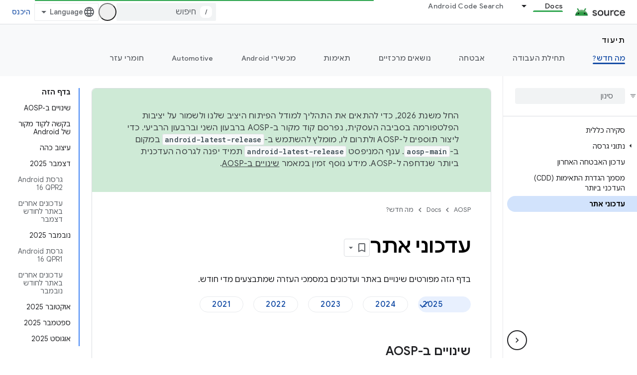

--- FILE ---
content_type: text/html; charset=utf-8
request_url: https://source.android.com/docs/whatsnew/site-updates?authuser=1&hl=he
body_size: 51874
content:









<!doctype html>
<html 
      lang="he-x-mtfrom-en"
      dir="rtl">
  <head>
    <meta name="google-signin-client-id" content="721724668570-nbkv1cfusk7kk4eni4pjvepaus73b13t.apps.googleusercontent.com"><meta name="google-signin-scope"
          content="profile email https://www.googleapis.com/auth/developerprofiles https://www.googleapis.com/auth/developerprofiles.award https://www.googleapis.com/auth/devprofiles.full_control.firstparty"><meta property="og:site_name" content="Android Open Source Project">
    <meta property="og:type" content="website"><meta name="theme-color" content="#34a853"><meta charset="utf-8">
    <meta content="IE=Edge" http-equiv="X-UA-Compatible">
    <meta name="viewport" content="width=device-width, initial-scale=1">
    

    <link rel="manifest" href="/_pwa/androidsource/manifest.json"
          crossorigin="use-credentials">
    <link rel="preconnect" href="//www.gstatic.com" crossorigin>
    <link rel="preconnect" href="//fonts.gstatic.com" crossorigin>
    <link rel="preconnect" href="//fonts.googleapis.com" crossorigin>
    <link rel="preconnect" href="//apis.google.com" crossorigin>
    <link rel="preconnect" href="//www.google-analytics.com" crossorigin><link rel="stylesheet" href="//fonts.googleapis.com/css?family=Google+Sans:400,500,600,700|Google+Sans+Text:400,400italic,500,500italic,600,600italic,700,700italic|Roboto+Mono:400,500,700&display=swap">
      <link rel="stylesheet"
            href="//fonts.googleapis.com/css2?family=Material+Icons&family=Material+Symbols+Outlined&display=block"><link rel="stylesheet" href="//fonts.googleapis.com/earlyaccess/notosanshebrew.css"><link rel="stylesheet" href="https://www.gstatic.com/devrel-devsite/prod/v3df8aae39978de8281d519c083a1ff09816fe422ab8f1bf9f8e360a62fb9949d/androidsource/css/app.css">
      
        <link rel="stylesheet" href="https://www.gstatic.com/devrel-devsite/prod/v3df8aae39978de8281d519c083a1ff09816fe422ab8f1bf9f8e360a62fb9949d/androidsource/css/dark-theme.css" disabled>
      <link rel="shortcut icon" href="https://www.gstatic.com/devrel-devsite/prod/v3df8aae39978de8281d519c083a1ff09816fe422ab8f1bf9f8e360a62fb9949d/androidsource/images/favicon.svg">
    <link rel="apple-touch-icon" href="https://www.gstatic.com/devrel-devsite/prod/v3df8aae39978de8281d519c083a1ff09816fe422ab8f1bf9f8e360a62fb9949d/androidsource/images/touchicon-180.png"><link rel="canonical" href="https://source.android.com/docs/whatsnew/site-updates?hl=he"><link rel="search" type="application/opensearchdescription+xml"
            title="Android Open Source Project" href="https://source.android.com/s/opensearch.xml?authuser=1&amp;hl=he">
      <link rel="alternate" hreflang="en"
          href="https://source.android.com/docs/whatsnew/site-updates" /><link rel="alternate" hreflang="x-default" href="https://source.android.com/docs/whatsnew/site-updates" /><link rel="alternate" hreflang="ar"
          href="https://source.android.com/docs/whatsnew/site-updates?hl=ar" /><link rel="alternate" hreflang="bn"
          href="https://source.android.com/docs/whatsnew/site-updates?hl=bn" /><link rel="alternate" hreflang="zh-Hans"
          href="https://source.android.com/docs/whatsnew/site-updates?hl=zh-cn" /><link rel="alternate" hreflang="zh-Hant"
          href="https://source.android.com/docs/whatsnew/site-updates?hl=zh-tw" /><link rel="alternate" hreflang="fa"
          href="https://source.android.com/docs/whatsnew/site-updates?hl=fa" /><link rel="alternate" hreflang="fr"
          href="https://source.android.com/docs/whatsnew/site-updates?hl=fr" /><link rel="alternate" hreflang="de"
          href="https://source.android.com/docs/whatsnew/site-updates?hl=de" /><link rel="alternate" hreflang="he"
          href="https://source.android.com/docs/whatsnew/site-updates?hl=he" /><link rel="alternate" hreflang="hi"
          href="https://source.android.com/docs/whatsnew/site-updates?hl=hi" /><link rel="alternate" hreflang="id"
          href="https://source.android.com/docs/whatsnew/site-updates?hl=id" /><link rel="alternate" hreflang="it"
          href="https://source.android.com/docs/whatsnew/site-updates?hl=it" /><link rel="alternate" hreflang="ja"
          href="https://source.android.com/docs/whatsnew/site-updates?hl=ja" /><link rel="alternate" hreflang="ko"
          href="https://source.android.com/docs/whatsnew/site-updates?hl=ko" /><link rel="alternate" hreflang="pl"
          href="https://source.android.com/docs/whatsnew/site-updates?hl=pl" /><link rel="alternate" hreflang="pt-BR"
          href="https://source.android.com/docs/whatsnew/site-updates?hl=pt-br" /><link rel="alternate" hreflang="ru"
          href="https://source.android.com/docs/whatsnew/site-updates?hl=ru" /><link rel="alternate" hreflang="es-419"
          href="https://source.android.com/docs/whatsnew/site-updates?hl=es-419" /><link rel="alternate" hreflang="th"
          href="https://source.android.com/docs/whatsnew/site-updates?hl=th" /><link rel="alternate" hreflang="tr"
          href="https://source.android.com/docs/whatsnew/site-updates?hl=tr" /><link rel="alternate" hreflang="vi"
          href="https://source.android.com/docs/whatsnew/site-updates?hl=vi" /><title>עדכוני אתר &nbsp;|&nbsp; Android Open Source Project</title>

<meta property="og:title" content="עדכוני אתר &nbsp;|&nbsp; Android Open Source Project"><meta property="og:url" content="https://source.android.com/docs/whatsnew/site-updates?hl=he"><meta property="og:locale" content="he"><script type="application/ld+json">
  {
    "@context": "https://schema.org",
    "@type": "Article",
    
    "headline": "עדכוני אתר"
  }
</script><link rel="alternate machine-translated-from" hreflang="en"
        href="https://source.android.com/docs/whatsnew/site-updates?hl=en&amp;authuser=1">
  

  

  

  


    
      <link rel="stylesheet" href="/extras.css"></head>
  <body class="color-scheme--light"
        template="page"
        theme="androidsource-theme"
        type="article"
        
        appearance
        
        layout="docs"
        
        
        
        
        
        display-toc
        pending>
  
    <devsite-progress type="indeterminate" id="app-progress"></devsite-progress>
  
  
    <a href="#main-content" class="skip-link button">
      
      דילוג לתוכן הראשי
    </a>
    <section class="devsite-wrapper">
      <devsite-cookie-notification-bar></devsite-cookie-notification-bar><devsite-header role="banner" keep-tabs-visible>
  
    





















<div class="devsite-header--inner" data-nosnippet>
  <div class="devsite-top-logo-row-wrapper-wrapper">
    <div class="devsite-top-logo-row-wrapper">
      <div class="devsite-top-logo-row">
        <button type="button" id="devsite-hamburger-menu"
          class="devsite-header-icon-button button-flat material-icons gc-analytics-event"
          data-category="Site-Wide Custom Events"
          data-label="Navigation menu button"
          visually-hidden
          aria-label="פתיחת התפריט">
        </button>
        
<div class="devsite-product-name-wrapper">

  <a href="/" class="devsite-site-logo-link gc-analytics-event"
   data-category="Site-Wide Custom Events" data-label="Site logo" track-type="globalNav"
   track-name="androidOpenSourceProject" track-metadata-position="nav"
   track-metadata-eventDetail="nav">
  
  <picture>
    
    <source srcset="https://www.gstatic.com/devrel-devsite/prod/v3df8aae39978de8281d519c083a1ff09816fe422ab8f1bf9f8e360a62fb9949d/androidsource/images/lockup-dark-theme.png"
            media="(prefers-color-scheme: dark)"
            class="devsite-dark-theme">
    
    <img src="https://www.gstatic.com/devrel-devsite/prod/v3df8aae39978de8281d519c083a1ff09816fe422ab8f1bf9f8e360a62fb9949d/androidsource/images/lockup.png" class="devsite-site-logo" alt="Android Open Source Project">
  </picture>
  
</a>



  
  
  <span class="devsite-product-name">
    <ul class="devsite-breadcrumb-list"
  >
  
  <li class="devsite-breadcrumb-item
             ">
    
    
    
      
      
    
  </li>
  
</ul>
  </span>

</div>
        <div class="devsite-top-logo-row-middle">
          <div class="devsite-header-upper-tabs">
            
              
              
  <devsite-tabs class="upper-tabs">

    <nav class="devsite-tabs-wrapper" aria-label="הכרטיסיות העליונות">
      
        
          <tab class="devsite-dropdown
    
    devsite-active
    
    ">
  
    <a href="https://source.android.com/docs?authuser=1&amp;hl=he"
    class="devsite-tabs-content gc-analytics-event "
      track-metadata-eventdetail="https://source.android.com/docs?authuser=1&amp;hl=he"
    
       track-type="nav"
       track-metadata-position="nav - docs"
       track-metadata-module="primary nav"
       aria-label="Docs, selected" 
       
         
           data-category="Site-Wide Custom Events"
         
           data-label="Tab: Docs"
         
           track-name="docs"
         
       >
    Docs
  
    </a>
    
      <button
         aria-haspopup="menu"
         aria-expanded="false"
         aria-label="התפריט הנפתח של Docs"
         track-type="nav"
         track-metadata-eventdetail="https://source.android.com/docs?authuser=1&amp;hl=he"
         track-metadata-position="nav - docs"
         track-metadata-module="primary nav"
         
          
            data-category="Site-Wide Custom Events"
          
            data-label="Tab: Docs"
          
            track-name="docs"
          
        
         class="devsite-tabs-dropdown-toggle devsite-icon devsite-icon-arrow-drop-down"></button>
    
  
  <div class="devsite-tabs-dropdown" role="menu" aria-label="submenu" hidden>
    
    <div class="devsite-tabs-dropdown-content">
      
        <div class="devsite-tabs-dropdown-column
                    android-source-tabs-dropdown-column-small">
          
            <ul class="devsite-tabs-dropdown-section
                       ">
              
                <li class="devsite-nav-title" role="heading" tooltip>מה חדש?</li>
              
              
              
                <li class="devsite-nav-item">
                  <a href="https://source.android.com/docs/whatsnew/release-notes?authuser=1&amp;hl=he"
                    
                     track-type="nav"
                     track-metadata-eventdetail="https://source.android.com/docs/whatsnew/release-notes?authuser=1&amp;hl=he"
                     track-metadata-position="nav - docs"
                     track-metadata-module="tertiary nav"
                     
                       track-metadata-module_headline="מה חדש?"
                     
                     tooltip
                  >
                    
                    <div class="devsite-nav-item-title">
                      נתוני גרסה
                    </div>
                    
                  </a>
                </li>
              
                <li class="devsite-nav-item">
                  <a href="https://source.android.com/docs/whatsnew/latest-security-bulletins?authuser=1&amp;hl=he"
                    
                     track-type="nav"
                     track-metadata-eventdetail="https://source.android.com/docs/whatsnew/latest-security-bulletins?authuser=1&amp;hl=he"
                     track-metadata-position="nav - docs"
                     track-metadata-module="tertiary nav"
                     
                       track-metadata-module_headline="מה חדש?"
                     
                     tooltip
                  >
                    
                    <div class="devsite-nav-item-title">
                      עדכוני האבטחה האחרונים
                    </div>
                    
                  </a>
                </li>
              
                <li class="devsite-nav-item">
                  <a href="https://source.android.com/docs/whatsnew/latest-cdd?authuser=1&amp;hl=he"
                    
                     track-type="nav"
                     track-metadata-eventdetail="https://source.android.com/docs/whatsnew/latest-cdd?authuser=1&amp;hl=he"
                     track-metadata-position="nav - docs"
                     track-metadata-module="tertiary nav"
                     
                       track-metadata-module_headline="מה חדש?"
                     
                     tooltip
                  >
                    
                    <div class="devsite-nav-item-title">
                      מסמך הגדרת התאימות (CDD) העדכני ביותר
                    </div>
                    
                  </a>
                </li>
              
                <li class="devsite-nav-item">
                  <a href="https://source.android.com/docs/whatsnew/site-updates?authuser=1&amp;hl=he"
                    
                     track-type="nav"
                     track-metadata-eventdetail="https://source.android.com/docs/whatsnew/site-updates?authuser=1&amp;hl=he"
                     track-metadata-position="nav - docs"
                     track-metadata-module="tertiary nav"
                     
                       track-metadata-module_headline="מה חדש?"
                     
                     tooltip
                  >
                    
                    <div class="devsite-nav-item-title">
                      עדכוני אתר
                    </div>
                    
                  </a>
                </li>
              
            </ul>
          
            <ul class="devsite-tabs-dropdown-section
                       ">
              
                <li class="devsite-nav-title" role="heading" tooltip>תחילת העבודה</li>
              
              
              
                <li class="devsite-nav-item">
                  <a href="https://source.android.com/docs/setup/about?authuser=1&amp;hl=he"
                    
                     track-type="nav"
                     track-metadata-eventdetail="https://source.android.com/docs/setup/about?authuser=1&amp;hl=he"
                     track-metadata-position="nav - docs"
                     track-metadata-module="tertiary nav"
                     
                       track-metadata-module_headline="מה חדש?"
                     
                     tooltip
                  >
                    
                    <div class="devsite-nav-item-title">
                      מידע כללי
                    </div>
                    
                  </a>
                </li>
              
                <li class="devsite-nav-item">
                  <a href="https://source.android.com/docs/setup/start?authuser=1&amp;hl=he"
                    
                     track-type="nav"
                     track-metadata-eventdetail="https://source.android.com/docs/setup/start?authuser=1&amp;hl=he"
                     track-metadata-position="nav - docs"
                     track-metadata-module="tertiary nav"
                     
                       track-metadata-module_headline="מה חדש?"
                     
                     tooltip
                  >
                    
                    <div class="devsite-nav-item-title">
                      התחל
                    </div>
                    
                  </a>
                </li>
              
                <li class="devsite-nav-item">
                  <a href="https://source.android.com/docs/setup/download?authuser=1&amp;hl=he"
                    
                     track-type="nav"
                     track-metadata-eventdetail="https://source.android.com/docs/setup/download?authuser=1&amp;hl=he"
                     track-metadata-position="nav - docs"
                     track-metadata-module="tertiary nav"
                     
                       track-metadata-module_headline="מה חדש?"
                     
                     tooltip
                  >
                    
                    <div class="devsite-nav-item-title">
                      הורד
                    </div>
                    
                  </a>
                </li>
              
                <li class="devsite-nav-item">
                  <a href="https://source.android.com/docs/setup/build?authuser=1&amp;hl=he"
                    
                     track-type="nav"
                     track-metadata-eventdetail="https://source.android.com/docs/setup/build?authuser=1&amp;hl=he"
                     track-metadata-position="nav - docs"
                     track-metadata-module="tertiary nav"
                     
                       track-metadata-module_headline="מה חדש?"
                     
                     tooltip
                  >
                    
                    <div class="devsite-nav-item-title">
                      פיתוח פתרונות
                    </div>
                    
                  </a>
                </li>
              
                <li class="devsite-nav-item">
                  <a href="https://source.android.com/docs/setup/test?authuser=1&amp;hl=he"
                    
                     track-type="nav"
                     track-metadata-eventdetail="https://source.android.com/docs/setup/test?authuser=1&amp;hl=he"
                     track-metadata-position="nav - docs"
                     track-metadata-module="tertiary nav"
                     
                       track-metadata-module_headline="מה חדש?"
                     
                     tooltip
                  >
                    
                    <div class="devsite-nav-item-title">
                      בדיקה
                    </div>
                    
                  </a>
                </li>
              
                <li class="devsite-nav-item">
                  <a href="https://source.android.com/docs/setup/create/coding-tasks?authuser=1&amp;hl=he"
                    
                     track-type="nav"
                     track-metadata-eventdetail="https://source.android.com/docs/setup/create/coding-tasks?authuser=1&amp;hl=he"
                     track-metadata-position="nav - docs"
                     track-metadata-module="tertiary nav"
                     
                       track-metadata-module_headline="מה חדש?"
                     
                     tooltip
                  >
                    
                    <div class="devsite-nav-item-title">
                      צור
                    </div>
                    
                  </a>
                </li>
              
                <li class="devsite-nav-item">
                  <a href="https://source.android.com/docs/setup/contribute?authuser=1&amp;hl=he"
                    
                     track-type="nav"
                     track-metadata-eventdetail="https://source.android.com/docs/setup/contribute?authuser=1&amp;hl=he"
                     track-metadata-position="nav - docs"
                     track-metadata-module="tertiary nav"
                     
                       track-metadata-module_headline="מה חדש?"
                     
                     tooltip
                  >
                    
                    <div class="devsite-nav-item-title">
                      תרום
                    </div>
                    
                  </a>
                </li>
              
                <li class="devsite-nav-item">
                  <a href="https://source.android.com/docs/setup/community/cofc?authuser=1&amp;hl=he"
                    
                     track-type="nav"
                     track-metadata-eventdetail="https://source.android.com/docs/setup/community/cofc?authuser=1&amp;hl=he"
                     track-metadata-position="nav - docs"
                     track-metadata-module="tertiary nav"
                     
                       track-metadata-module_headline="מה חדש?"
                     
                     tooltip
                  >
                    
                    <div class="devsite-nav-item-title">
                      קהילה
                    </div>
                    
                  </a>
                </li>
              
                <li class="devsite-nav-item">
                  <a href="https://source.android.com/docs/setup/reference?authuser=1&amp;hl=he"
                    
                     track-type="nav"
                     track-metadata-eventdetail="https://source.android.com/docs/setup/reference?authuser=1&amp;hl=he"
                     track-metadata-position="nav - docs"
                     track-metadata-module="tertiary nav"
                     
                       track-metadata-module_headline="מה חדש?"
                     
                     tooltip
                  >
                    
                    <div class="devsite-nav-item-title">
                      כלים, גרסאות build ומקורות מידע קשורים
                    </div>
                    
                  </a>
                </li>
              
            </ul>
          
            <ul class="devsite-tabs-dropdown-section
                       ">
              
                <li class="devsite-nav-title" role="heading" tooltip>אבטחה</li>
              
              
              
                <li class="devsite-nav-item">
                  <a href="https://source.android.com/docs/security/overview?authuser=1&amp;hl=he"
                    
                     track-type="nav"
                     track-metadata-eventdetail="https://source.android.com/docs/security/overview?authuser=1&amp;hl=he"
                     track-metadata-position="nav - docs"
                     track-metadata-module="tertiary nav"
                     
                       track-metadata-module_headline="מה חדש?"
                     
                     tooltip
                  >
                    
                    <div class="devsite-nav-item-title">
                      סקירה כללית
                    </div>
                    
                  </a>
                </li>
              
                <li class="devsite-nav-item">
                  <a href="https://source.android.com/docs/security/bulletin?authuser=1&amp;hl=he"
                    
                     track-type="nav"
                     track-metadata-eventdetail="https://source.android.com/docs/security/bulletin?authuser=1&amp;hl=he"
                     track-metadata-position="nav - docs"
                     track-metadata-module="tertiary nav"
                     
                       track-metadata-module_headline="מה חדש?"
                     
                     tooltip
                  >
                    
                    <div class="devsite-nav-item-title">
                      מבזקים
                    </div>
                    
                  </a>
                </li>
              
                <li class="devsite-nav-item">
                  <a href="https://source.android.com/docs/security/features?authuser=1&amp;hl=he"
                    
                     track-type="nav"
                     track-metadata-eventdetail="https://source.android.com/docs/security/features?authuser=1&amp;hl=he"
                     track-metadata-position="nav - docs"
                     track-metadata-module="tertiary nav"
                     
                       track-metadata-module_headline="מה חדש?"
                     
                     tooltip
                  >
                    
                    <div class="devsite-nav-item-title">
                      מאפיינים
                    </div>
                    
                  </a>
                </li>
              
                <li class="devsite-nav-item">
                  <a href="https://source.android.com/docs/security/test/fuzz-sanitize?authuser=1&amp;hl=he"
                    
                     track-type="nav"
                     track-metadata-eventdetail="https://source.android.com/docs/security/test/fuzz-sanitize?authuser=1&amp;hl=he"
                     track-metadata-position="nav - docs"
                     track-metadata-module="tertiary nav"
                     
                       track-metadata-module_headline="מה חדש?"
                     
                     tooltip
                  >
                    
                    <div class="devsite-nav-item-title">
                      בדיקה
                    </div>
                    
                  </a>
                </li>
              
                <li class="devsite-nav-item">
                  <a href="https://source.android.com/docs/security/best-practices?authuser=1&amp;hl=he"
                    
                     track-type="nav"
                     track-metadata-eventdetail="https://source.android.com/docs/security/best-practices?authuser=1&amp;hl=he"
                     track-metadata-position="nav - docs"
                     track-metadata-module="tertiary nav"
                     
                       track-metadata-module_headline="מה חדש?"
                     
                     tooltip
                  >
                    
                    <div class="devsite-nav-item-title">
                      שיטות מומלצות
                    </div>
                    
                  </a>
                </li>
              
            </ul>
          
        </div>
      
        <div class="devsite-tabs-dropdown-column
                    android-source-tabs-dropdown-column-small">
          
            <ul class="devsite-tabs-dropdown-section
                       ">
              
                <li class="devsite-nav-title" role="heading" tooltip>נושאים מרכזיים</li>
              
              
              
                <li class="devsite-nav-item">
                  <a href="https://source.android.com/docs/core/architecture?authuser=1&amp;hl=he"
                    
                     track-type="nav"
                     track-metadata-eventdetail="https://source.android.com/docs/core/architecture?authuser=1&amp;hl=he"
                     track-metadata-position="nav - docs"
                     track-metadata-module="tertiary nav"
                     
                       track-metadata-module_headline="נושאים מרכזיים"
                     
                     tooltip
                  >
                    
                    <div class="devsite-nav-item-title">
                      ארכיטקטורה
                    </div>
                    
                  </a>
                </li>
              
                <li class="devsite-nav-item">
                  <a href="https://source.android.com/docs/core/audio?authuser=1&amp;hl=he"
                    
                     track-type="nav"
                     track-metadata-eventdetail="https://source.android.com/docs/core/audio?authuser=1&amp;hl=he"
                     track-metadata-position="nav - docs"
                     track-metadata-module="tertiary nav"
                     
                       track-metadata-module_headline="נושאים מרכזיים"
                     
                     tooltip
                  >
                    
                    <div class="devsite-nav-item-title">
                      אודיו
                    </div>
                    
                  </a>
                </li>
              
                <li class="devsite-nav-item">
                  <a href="https://source.android.com/docs/core/camera?authuser=1&amp;hl=he"
                    
                     track-type="nav"
                     track-metadata-eventdetail="https://source.android.com/docs/core/camera?authuser=1&amp;hl=he"
                     track-metadata-position="nav - docs"
                     track-metadata-module="tertiary nav"
                     
                       track-metadata-module_headline="נושאים מרכזיים"
                     
                     tooltip
                  >
                    
                    <div class="devsite-nav-item-title">
                      מצלמה
                    </div>
                    
                  </a>
                </li>
              
                <li class="devsite-nav-item">
                  <a href="https://source.android.com/docs/core/connect?authuser=1&amp;hl=he"
                    
                     track-type="nav"
                     track-metadata-eventdetail="https://source.android.com/docs/core/connect?authuser=1&amp;hl=he"
                     track-metadata-position="nav - docs"
                     track-metadata-module="tertiary nav"
                     
                       track-metadata-module_headline="נושאים מרכזיים"
                     
                     tooltip
                  >
                    
                    <div class="devsite-nav-item-title">
                      קישוריות
                    </div>
                    
                  </a>
                </li>
              
                <li class="devsite-nav-item">
                  <a href="https://source.android.com/docs/core/data?authuser=1&amp;hl=he"
                    
                     track-type="nav"
                     track-metadata-eventdetail="https://source.android.com/docs/core/data?authuser=1&amp;hl=he"
                     track-metadata-position="nav - docs"
                     track-metadata-module="tertiary nav"
                     
                       track-metadata-module_headline="נושאים מרכזיים"
                     
                     tooltip
                  >
                    
                    <div class="devsite-nav-item-title">
                      נתונים
                    </div>
                    
                  </a>
                </li>
              
                <li class="devsite-nav-item">
                  <a href="https://source.android.com/docs/core/display?authuser=1&amp;hl=he"
                    
                     track-type="nav"
                     track-metadata-eventdetail="https://source.android.com/docs/core/display?authuser=1&amp;hl=he"
                     track-metadata-position="nav - docs"
                     track-metadata-module="tertiary nav"
                     
                       track-metadata-module_headline="נושאים מרכזיים"
                     
                     tooltip
                  >
                    
                    <div class="devsite-nav-item-title">
                      תצוגה
                    </div>
                    
                  </a>
                </li>
              
                <li class="devsite-nav-item">
                  <a href="https://source.android.com/docs/core/fonts/custom-font-fallback?authuser=1&amp;hl=he"
                    
                     track-type="nav"
                     track-metadata-eventdetail="https://source.android.com/docs/core/fonts/custom-font-fallback?authuser=1&amp;hl=he"
                     track-metadata-position="nav - docs"
                     track-metadata-module="tertiary nav"
                     
                       track-metadata-module_headline="נושאים מרכזיים"
                     
                     tooltip
                  >
                    
                    <div class="devsite-nav-item-title">
                      גופנים
                    </div>
                    
                  </a>
                </li>
              
                <li class="devsite-nav-item">
                  <a href="https://source.android.com/docs/core/graphics?authuser=1&amp;hl=he"
                    
                     track-type="nav"
                     track-metadata-eventdetail="https://source.android.com/docs/core/graphics?authuser=1&amp;hl=he"
                     track-metadata-position="nav - docs"
                     track-metadata-module="tertiary nav"
                     
                       track-metadata-module_headline="נושאים מרכזיים"
                     
                     tooltip
                  >
                    
                    <div class="devsite-nav-item-title">
                      גרפיקה
                    </div>
                    
                  </a>
                </li>
              
                <li class="devsite-nav-item">
                  <a href="https://source.android.com/docs/core/interaction?authuser=1&amp;hl=he"
                    
                     track-type="nav"
                     track-metadata-eventdetail="https://source.android.com/docs/core/interaction?authuser=1&amp;hl=he"
                     track-metadata-position="nav - docs"
                     track-metadata-module="tertiary nav"
                     
                       track-metadata-module_headline="נושאים מרכזיים"
                     
                     tooltip
                  >
                    
                    <div class="devsite-nav-item-title">
                      אינטראקציה
                    </div>
                    
                  </a>
                </li>
              
                <li class="devsite-nav-item">
                  <a href="https://source.android.com/docs/core/media?authuser=1&amp;hl=he"
                    
                     track-type="nav"
                     track-metadata-eventdetail="https://source.android.com/docs/core/media?authuser=1&amp;hl=he"
                     track-metadata-position="nav - docs"
                     track-metadata-module="tertiary nav"
                     
                       track-metadata-module_headline="נושאים מרכזיים"
                     
                     tooltip
                  >
                    
                    <div class="devsite-nav-item-title">
                      מדיה
                    </div>
                    
                  </a>
                </li>
              
                <li class="devsite-nav-item">
                  <a href="https://source.android.com/docs/core/perf?authuser=1&amp;hl=he"
                    
                     track-type="nav"
                     track-metadata-eventdetail="https://source.android.com/docs/core/perf?authuser=1&amp;hl=he"
                     track-metadata-position="nav - docs"
                     track-metadata-module="tertiary nav"
                     
                       track-metadata-module_headline="נושאים מרכזיים"
                     
                     tooltip
                  >
                    
                    <div class="devsite-nav-item-title">
                      ביצועים
                    </div>
                    
                  </a>
                </li>
              
                <li class="devsite-nav-item">
                  <a href="https://source.android.com/docs/core/permissions?authuser=1&amp;hl=he"
                    
                     track-type="nav"
                     track-metadata-eventdetail="https://source.android.com/docs/core/permissions?authuser=1&amp;hl=he"
                     track-metadata-position="nav - docs"
                     track-metadata-module="tertiary nav"
                     
                       track-metadata-module_headline="נושאים מרכזיים"
                     
                     tooltip
                  >
                    
                    <div class="devsite-nav-item-title">
                      הרשאות
                    </div>
                    
                  </a>
                </li>
              
                <li class="devsite-nav-item">
                  <a href="https://source.android.com/docs/core/power?authuser=1&amp;hl=he"
                    
                     track-type="nav"
                     track-metadata-eventdetail="https://source.android.com/docs/core/power?authuser=1&amp;hl=he"
                     track-metadata-position="nav - docs"
                     track-metadata-module="tertiary nav"
                     
                       track-metadata-module_headline="נושאים מרכזיים"
                     
                     tooltip
                  >
                    
                    <div class="devsite-nav-item-title">
                      טעינה
                    </div>
                    
                  </a>
                </li>
              
                <li class="devsite-nav-item">
                  <a href="https://source.android.com/docs/core/runtime?authuser=1&amp;hl=he"
                    
                     track-type="nav"
                     track-metadata-eventdetail="https://source.android.com/docs/core/runtime?authuser=1&amp;hl=he"
                     track-metadata-position="nav - docs"
                     track-metadata-module="tertiary nav"
                     
                       track-metadata-module_headline="נושאים מרכזיים"
                     
                     tooltip
                  >
                    
                    <div class="devsite-nav-item-title">
                      זמן ריצה
                    </div>
                    
                  </a>
                </li>
              
                <li class="devsite-nav-item">
                  <a href="https://source.android.com/docs/core/settings?authuser=1&amp;hl=he"
                    
                     track-type="nav"
                     track-metadata-eventdetail="https://source.android.com/docs/core/settings?authuser=1&amp;hl=he"
                     track-metadata-position="nav - docs"
                     track-metadata-module="tertiary nav"
                     
                       track-metadata-module_headline="נושאים מרכזיים"
                     
                     tooltip
                  >
                    
                    <div class="devsite-nav-item-title">
                      הגדרות
                    </div>
                    
                  </a>
                </li>
              
                <li class="devsite-nav-item">
                  <a href="https://source.android.com/docs/core/storage?authuser=1&amp;hl=he"
                    
                     track-type="nav"
                     track-metadata-eventdetail="https://source.android.com/docs/core/storage?authuser=1&amp;hl=he"
                     track-metadata-position="nav - docs"
                     track-metadata-module="tertiary nav"
                     
                       track-metadata-module_headline="נושאים מרכזיים"
                     
                     tooltip
                  >
                    
                    <div class="devsite-nav-item-title">
                      Storage
                    </div>
                    
                  </a>
                </li>
              
                <li class="devsite-nav-item">
                  <a href="https://source.android.com/docs/core/tests?authuser=1&amp;hl=he"
                    
                     track-type="nav"
                     track-metadata-eventdetail="https://source.android.com/docs/core/tests?authuser=1&amp;hl=he"
                     track-metadata-position="nav - docs"
                     track-metadata-module="tertiary nav"
                     
                       track-metadata-module_headline="נושאים מרכזיים"
                     
                     tooltip
                  >
                    
                    <div class="devsite-nav-item-title">
                      בדיקות
                    </div>
                    
                  </a>
                </li>
              
                <li class="devsite-nav-item">
                  <a href="https://source.android.com/docs/core/ota?authuser=1&amp;hl=he"
                    
                     track-type="nav"
                     track-metadata-eventdetail="https://source.android.com/docs/core/ota?authuser=1&amp;hl=he"
                     track-metadata-position="nav - docs"
                     track-metadata-module="tertiary nav"
                     
                       track-metadata-module_headline="נושאים מרכזיים"
                     
                     tooltip
                  >
                    
                    <div class="devsite-nav-item-title">
                      עדכונים
                    </div>
                    
                  </a>
                </li>
              
                <li class="devsite-nav-item">
                  <a href="https://source.android.com/docs/core/virtualization?authuser=1&amp;hl=he"
                    
                     track-type="nav"
                     track-metadata-eventdetail="https://source.android.com/docs/core/virtualization?authuser=1&amp;hl=he"
                     track-metadata-position="nav - docs"
                     track-metadata-module="tertiary nav"
                     
                       track-metadata-module_headline="נושאים מרכזיים"
                     
                     tooltip
                  >
                    
                    <div class="devsite-nav-item-title">
                      וירטואליזציה
                    </div>
                    
                  </a>
                </li>
              
            </ul>
          
        </div>
      
        <div class="devsite-tabs-dropdown-column
                    android-source-tabs-dropdown-column-small">
          
            <ul class="devsite-tabs-dropdown-section
                       ">
              
                <li class="devsite-nav-title" role="heading" tooltip>תאימות</li>
              
              
              
                <li class="devsite-nav-item">
                  <a href="https://source.android.com/docs/compatibility/cdd?authuser=1&amp;hl=he"
                    
                     track-type="nav"
                     track-metadata-eventdetail="https://source.android.com/docs/compatibility/cdd?authuser=1&amp;hl=he"
                     track-metadata-position="nav - docs"
                     track-metadata-module="tertiary nav"
                     
                       track-metadata-module_headline="תאימות"
                     
                     tooltip
                  >
                    
                    <div class="devsite-nav-item-title">
                      מסמך הגדרת תאימות (CDD)
                    </div>
                    
                  </a>
                </li>
              
                <li class="devsite-nav-item">
                  <a href="https://source.android.com/docs/compatibility/cts?authuser=1&amp;hl=he"
                    
                     track-type="nav"
                     track-metadata-eventdetail="https://source.android.com/docs/compatibility/cts?authuser=1&amp;hl=he"
                     track-metadata-position="nav - docs"
                     track-metadata-module="tertiary nav"
                     
                       track-metadata-module_headline="תאימות"
                     
                     tooltip
                  >
                    
                    <div class="devsite-nav-item-title">
                      חבילה לבדיקות תאימות (CTS)
                    </div>
                    
                  </a>
                </li>
              
            </ul>
          
            <ul class="devsite-tabs-dropdown-section
                       ">
              
                <li class="devsite-nav-title" role="heading" tooltip>מכשירי Android</li>
              
              
              
                <li class="devsite-nav-item">
                  <a href="https://source.android.com/docs/devices/cuttlefish?authuser=1&amp;hl=he"
                    
                     track-type="nav"
                     track-metadata-eventdetail="https://source.android.com/docs/devices/cuttlefish?authuser=1&amp;hl=he"
                     track-metadata-position="nav - docs"
                     track-metadata-module="tertiary nav"
                     
                       track-metadata-module_headline="תאימות"
                     
                     tooltip
                  >
                    
                    <div class="devsite-nav-item-title">
                      דיונון
                    </div>
                    
                  </a>
                </li>
              
                <li class="devsite-nav-item">
                  <a href="https://source.android.com/docs/devices/admin?authuser=1&amp;hl=he"
                    
                     track-type="nav"
                     track-metadata-eventdetail="https://source.android.com/docs/devices/admin?authuser=1&amp;hl=he"
                     track-metadata-position="nav - docs"
                     track-metadata-module="tertiary nav"
                     
                       track-metadata-module_headline="תאימות"
                     
                     tooltip
                  >
                    
                    <div class="devsite-nav-item-title">
                      ארגון
                    </div>
                    
                  </a>
                </li>
              
                <li class="devsite-nav-item">
                  <a href="https://source.android.com/docs/devices/tv?authuser=1&amp;hl=he"
                    
                     track-type="nav"
                     track-metadata-eventdetail="https://source.android.com/docs/devices/tv?authuser=1&amp;hl=he"
                     track-metadata-position="nav - docs"
                     track-metadata-module="tertiary nav"
                     
                       track-metadata-module_headline="תאימות"
                     
                     tooltip
                  >
                    
                    <div class="devsite-nav-item-title">
                      טלוויזיה
                    </div>
                    
                  </a>
                </li>
              
            </ul>
          
            <ul class="devsite-tabs-dropdown-section
                       ">
              
                <li class="devsite-nav-title" role="heading" tooltip>Automotive</li>
              
              
              
                <li class="devsite-nav-item">
                  <a href="https://source.android.com/docs/automotive/start/what_automotive?authuser=1&amp;hl=he"
                    
                     track-type="nav"
                     track-metadata-eventdetail="https://source.android.com/docs/automotive/start/what_automotive?authuser=1&amp;hl=he"
                     track-metadata-position="nav - docs"
                     track-metadata-module="tertiary nav"
                     
                       track-metadata-module_headline="תאימות"
                     
                     tooltip
                  >
                    
                    <div class="devsite-nav-item-title">
                      התחל בעבודה
                    </div>
                    
                  </a>
                </li>
              
                <li class="devsite-nav-item">
                  <a href="https://source.android.com/docs/automotive/guidelines?authuser=1&amp;hl=he"
                    
                     track-type="nav"
                     track-metadata-eventdetail="https://source.android.com/docs/automotive/guidelines?authuser=1&amp;hl=he"
                     track-metadata-position="nav - docs"
                     track-metadata-module="tertiary nav"
                     
                       track-metadata-module_headline="תאימות"
                     
                     tooltip
                  >
                    
                    <div class="devsite-nav-item-title">
                      הנחיות לפיתוח
                    </div>
                    
                  </a>
                </li>
              
                <li class="devsite-nav-item">
                  <a href="https://source.android.com/docs/automotive/dev-tools?authuser=1&amp;hl=he"
                    
                     track-type="nav"
                     track-metadata-eventdetail="https://source.android.com/docs/automotive/dev-tools?authuser=1&amp;hl=he"
                     track-metadata-position="nav - docs"
                     track-metadata-module="tertiary nav"
                     
                       track-metadata-module_headline="תאימות"
                     
                     tooltip
                  >
                    
                    <div class="devsite-nav-item-title">
                      כלי פיתוח
                    </div>
                    
                  </a>
                </li>
              
                <li class="devsite-nav-item">
                  <a href="https://source.android.com/docs/automotive/tools?authuser=1&amp;hl=he"
                    
                     track-type="nav"
                     track-metadata-eventdetail="https://source.android.com/docs/automotive/tools?authuser=1&amp;hl=he"
                     track-metadata-position="nav - docs"
                     track-metadata-module="tertiary nav"
                     
                       track-metadata-module_headline="תאימות"
                     
                     tooltip
                  >
                    
                    <div class="devsite-nav-item-title">
                      תשתית וכלי בדיקה
                    </div>
                    
                  </a>
                </li>
              
                <li class="devsite-nav-item">
                  <a href="https://source.android.com/docs/automotive/start/releases?authuser=1&amp;hl=he"
                    
                     track-type="nav"
                     track-metadata-eventdetail="https://source.android.com/docs/automotive/start/releases?authuser=1&amp;hl=he"
                     track-metadata-position="nav - docs"
                     track-metadata-module="tertiary nav"
                     
                       track-metadata-module_headline="תאימות"
                     
                     tooltip
                  >
                    
                    <div class="devsite-nav-item-title">
                      פרטי הגרסה
                    </div>
                    
                  </a>
                </li>
              
            </ul>
          
            <ul class="devsite-tabs-dropdown-section
                       ">
              
                <li class="devsite-nav-title" role="heading" tooltip>חומרי עזר</li>
              
              
              
                <li class="devsite-nav-item">
                  <a href="https://source.android.com/reference/hidl?authuser=1&amp;hl=he"
                    
                     track-type="nav"
                     track-metadata-eventdetail="https://source.android.com/reference/hidl?authuser=1&amp;hl=he"
                     track-metadata-position="nav - docs"
                     track-metadata-module="tertiary nav"
                     
                       track-metadata-module_headline="תאימות"
                     
                     tooltip
                  >
                    
                    <div class="devsite-nav-item-title">
                      HIDL
                    </div>
                    
                  </a>
                </li>
              
                <li class="devsite-nav-item">
                  <a href="https://source.android.com/reference/hal?authuser=1&amp;hl=he"
                    
                     track-type="nav"
                     track-metadata-eventdetail="https://source.android.com/reference/hal?authuser=1&amp;hl=he"
                     track-metadata-position="nav - docs"
                     track-metadata-module="tertiary nav"
                     
                       track-metadata-module_headline="תאימות"
                     
                     tooltip
                  >
                    
                    <div class="devsite-nav-item-title">
                      HAL
                    </div>
                    
                  </a>
                </li>
              
                <li class="devsite-nav-item">
                  <a href="https://source.android.com/reference/tradefed/classes?authuser=1&amp;hl=he"
                    
                     track-type="nav"
                     track-metadata-eventdetail="https://source.android.com/reference/tradefed/classes?authuser=1&amp;hl=he"
                     track-metadata-position="nav - docs"
                     track-metadata-module="tertiary nav"
                     
                       track-metadata-module_headline="תאימות"
                     
                     tooltip
                  >
                    
                    <div class="devsite-nav-item-title">
                      פדרציית סחר
                    </div>
                    
                  </a>
                </li>
              
                <li class="devsite-nav-item">
                  <a href="https://source.android.com/reference/sts/classes?authuser=1&amp;hl=he"
                    
                     track-type="nav"
                     track-metadata-eventdetail="https://source.android.com/reference/sts/classes?authuser=1&amp;hl=he"
                     track-metadata-position="nav - docs"
                     track-metadata-module="tertiary nav"
                     
                       track-metadata-module_headline="תאימות"
                     
                     tooltip
                  >
                    
                    <div class="devsite-nav-item-title">
                      חבילה לבדיקות אבטחה (STS)
                    </div>
                    
                  </a>
                </li>
              
            </ul>
          
        </div>
      
    </div>
  </div>
</tab>
        
      
        
          <tab  >
            
    <a href="https://cs.android.com/android/platform/superproject?authuser=1&amp;hl=he"
    class="devsite-tabs-content gc-analytics-event "
      track-metadata-eventdetail="https://cs.android.com/android/platform/superproject?authuser=1&amp;hl=he"
    
       track-type="nav"
       track-metadata-position="nav - android code search"
       track-metadata-module="primary nav"
       
       
         
           data-category="Site-Wide Custom Events"
         
           data-label="Tab: Android Code Search"
         
           track-name="android code search"
         
       >
    Android Code Search
  
    </a>
    
  
          </tab>
        
      
    </nav>

  </devsite-tabs>

            
           </div>
          
<devsite-search
    enable-signin
    enable-search
    enable-suggestions
      enable-query-completion
    
    enable-search-summaries
    project-name="Android Open Source Project"
    tenant-name="Android Open Source Project"
    
    
    
    
    
    >
  <form class="devsite-search-form" action="https://source.android.com/s/results?authuser=1&amp;hl=he" method="GET">
    <div class="devsite-search-container">
      <button type="button"
              search-open
              class="devsite-search-button devsite-header-icon-button button-flat material-icons"
              
              aria-label="פתיחת החיפוש"></button>
      <div class="devsite-searchbox">
        <input
          aria-activedescendant=""
          aria-autocomplete="list"
          
          aria-label="חיפוש"
          aria-expanded="false"
          aria-haspopup="listbox"
          autocomplete="off"
          class="devsite-search-field devsite-search-query"
          name="q"
          
          placeholder="חיפוש"
          role="combobox"
          type="text"
          value=""
          >
          <div class="devsite-search-image material-icons" aria-hidden="true">
            
              <svg class="devsite-search-ai-image" width="24" height="24" viewBox="0 0 24 24" fill="none" xmlns="http://www.w3.org/2000/svg">
                  <g clip-path="url(#clip0_6641_386)">
                    <path d="M19.6 21L13.3 14.7C12.8 15.1 12.225 15.4167 11.575 15.65C10.925 15.8833 10.2333 16 9.5 16C7.68333 16 6.14167 15.375 4.875 14.125C3.625 12.8583 3 11.3167 3 9.5C3 7.68333 3.625 6.15 4.875 4.9C6.14167 3.63333 7.68333 3 9.5 3C10.0167 3 10.5167 3.05833 11 3.175C11.4833 3.275 11.9417 3.43333 12.375 3.65L10.825 5.2C10.6083 5.13333 10.3917 5.08333 10.175 5.05C9.95833 5.01667 9.73333 5 9.5 5C8.25 5 7.18333 5.44167 6.3 6.325C5.43333 7.19167 5 8.25 5 9.5C5 10.75 5.43333 11.8167 6.3 12.7C7.18333 13.5667 8.25 14 9.5 14C10.6667 14 11.6667 13.625 12.5 12.875C13.35 12.1083 13.8417 11.15 13.975 10H15.975C15.925 10.6333 15.7833 11.2333 15.55 11.8C15.3333 12.3667 15.05 12.8667 14.7 13.3L21 19.6L19.6 21ZM17.5 12C17.5 10.4667 16.9667 9.16667 15.9 8.1C14.8333 7.03333 13.5333 6.5 12 6.5C13.5333 6.5 14.8333 5.96667 15.9 4.9C16.9667 3.83333 17.5 2.53333 17.5 0.999999C17.5 2.53333 18.0333 3.83333 19.1 4.9C20.1667 5.96667 21.4667 6.5 23 6.5C21.4667 6.5 20.1667 7.03333 19.1 8.1C18.0333 9.16667 17.5 10.4667 17.5 12Z" fill="#5F6368"/>
                  </g>
                <defs>
                <clipPath id="clip0_6641_386">
                <rect width="24" height="24" fill="white"/>
                </clipPath>
                </defs>
              </svg>
            
          </div>
          <div class="devsite-search-shortcut-icon-container" aria-hidden="true">
            <kbd class="devsite-search-shortcut-icon">/</kbd>
          </div>
      </div>
    </div>
  </form>
  <button type="button"
          search-close
          class="devsite-search-button devsite-header-icon-button button-flat material-icons"
          
          aria-label="סגירת החיפוש"></button>
</devsite-search>

        </div>

        

          

          

          <devsite-appearance-selector></devsite-appearance-selector>

          
<devsite-language-selector>
  <ul role="presentation">
    
    
    <li role="presentation">
      <a role="menuitem" lang="en"
        >English</a>
    </li>
    
    <li role="presentation">
      <a role="menuitem" lang="de"
        >Deutsch</a>
    </li>
    
    <li role="presentation">
      <a role="menuitem" lang="es_419"
        >Español – América Latina</a>
    </li>
    
    <li role="presentation">
      <a role="menuitem" lang="fr"
        >Français</a>
    </li>
    
    <li role="presentation">
      <a role="menuitem" lang="id"
        >Indonesia</a>
    </li>
    
    <li role="presentation">
      <a role="menuitem" lang="it"
        >Italiano</a>
    </li>
    
    <li role="presentation">
      <a role="menuitem" lang="pl"
        >Polski</a>
    </li>
    
    <li role="presentation">
      <a role="menuitem" lang="pt_br"
        >Português – Brasil</a>
    </li>
    
    <li role="presentation">
      <a role="menuitem" lang="vi"
        >Tiếng Việt</a>
    </li>
    
    <li role="presentation">
      <a role="menuitem" lang="tr"
        >Türkçe</a>
    </li>
    
    <li role="presentation">
      <a role="menuitem" lang="ru"
        >Русский</a>
    </li>
    
    <li role="presentation">
      <a role="menuitem" lang="he"
        >עברית</a>
    </li>
    
    <li role="presentation">
      <a role="menuitem" lang="ar"
        >العربيّة</a>
    </li>
    
    <li role="presentation">
      <a role="menuitem" lang="fa"
        >فارسی</a>
    </li>
    
    <li role="presentation">
      <a role="menuitem" lang="hi"
        >हिंदी</a>
    </li>
    
    <li role="presentation">
      <a role="menuitem" lang="bn"
        >বাংলা</a>
    </li>
    
    <li role="presentation">
      <a role="menuitem" lang="th"
        >ภาษาไทย</a>
    </li>
    
    <li role="presentation">
      <a role="menuitem" lang="zh_cn"
        >中文 – 简体</a>
    </li>
    
    <li role="presentation">
      <a role="menuitem" lang="zh_tw"
        >中文 – 繁體</a>
    </li>
    
    <li role="presentation">
      <a role="menuitem" lang="ja"
        >日本語</a>
    </li>
    
    <li role="presentation">
      <a role="menuitem" lang="ko"
        >한국어</a>
    </li>
    
  </ul>
</devsite-language-selector>


          

        

        
          <devsite-user 
                        
                        
                          enable-profiles
                        
                        
                        id="devsite-user">
            
              
              <span class="button devsite-top-button" aria-hidden="true" visually-hidden>היכנס</span>
            
          </devsite-user>
        
        
        
      </div>
    </div>
  </div>



  <div class="devsite-collapsible-section
    ">
    <div class="devsite-header-background">
      
        
          <div class="devsite-product-id-row"
           >
            <div class="devsite-product-description-row">
              
                
                <div class="devsite-product-id">
                  
                  
                  
                    <ul class="devsite-breadcrumb-list"
  >
  
  <li class="devsite-breadcrumb-item
             ">
    
    
    
      
        
  <a href="https://source.android.com/docs?authuser=1&amp;hl=he"
      
        class="devsite-breadcrumb-link gc-analytics-event"
      
        data-category="Site-Wide Custom Events"
      
        data-label="Lower Header"
      
        data-value="1"
      
        track-type="globalNav"
      
        track-name="breadcrumb"
      
        track-metadata-position="1"
      
        track-metadata-eventdetail=""
      
    >
    
          תיעוד
        
  </a>
  
      
    
  </li>
  
</ul>
                </div>
                
              
              
            </div>
            
          </div>
          
        
      
      
        <div class="devsite-doc-set-nav-row">
          
          
            
            
  <devsite-tabs class="lower-tabs">

    <nav class="devsite-tabs-wrapper" aria-label="הכרטיסיות התחתונות">
      
        
          <tab  class="devsite-active">
            
    <a href="https://source.android.com/docs/whatsnew?authuser=1&amp;hl=he"
    class="devsite-tabs-content gc-analytics-event "
      track-metadata-eventdetail="https://source.android.com/docs/whatsnew?authuser=1&amp;hl=he"
    
       track-type="nav"
       track-metadata-position="nav - מה חדש?"
       track-metadata-module="primary nav"
       aria-label="מה חדש?, selected" 
       
         
           data-category="Site-Wide Custom Events"
         
           data-label="Tab: מה חדש?"
         
           track-name="מה חדש?"
         
       >
    מה חדש?
  
    </a>
    
  
          </tab>
        
      
        
          <tab  >
            
    <a href="https://source.android.com/docs/setup?authuser=1&amp;hl=he"
    class="devsite-tabs-content gc-analytics-event "
      track-metadata-eventdetail="https://source.android.com/docs/setup?authuser=1&amp;hl=he"
    
       track-type="nav"
       track-metadata-position="nav - תחילת העבודה"
       track-metadata-module="primary nav"
       
       
         
           data-category="Site-Wide Custom Events"
         
           data-label="Tab: תחילת העבודה"
         
           track-name="תחילת העבודה"
         
       >
    תחילת העבודה
  
    </a>
    
  
          </tab>
        
      
        
          <tab  >
            
    <a href="https://source.android.com/docs/security?authuser=1&amp;hl=he"
    class="devsite-tabs-content gc-analytics-event "
      track-metadata-eventdetail="https://source.android.com/docs/security?authuser=1&amp;hl=he"
    
       track-type="nav"
       track-metadata-position="nav - אבטחה"
       track-metadata-module="primary nav"
       
       
         
           data-category="Site-Wide Custom Events"
         
           data-label="Tab: אבטחה"
         
           track-name="אבטחה"
         
       >
    אבטחה
  
    </a>
    
  
          </tab>
        
      
        
          <tab  >
            
    <a href="https://source.android.com/docs/core?authuser=1&amp;hl=he"
    class="devsite-tabs-content gc-analytics-event "
      track-metadata-eventdetail="https://source.android.com/docs/core?authuser=1&amp;hl=he"
    
       track-type="nav"
       track-metadata-position="nav - נושאים מרכזיים"
       track-metadata-module="primary nav"
       
       
         
           data-category="Site-Wide Custom Events"
         
           data-label="Tab: נושאים מרכזיים"
         
           track-name="נושאים מרכזיים"
         
       >
    נושאים מרכזיים
  
    </a>
    
  
          </tab>
        
      
        
          <tab  >
            
    <a href="https://source.android.com/docs/compatibility?authuser=1&amp;hl=he"
    class="devsite-tabs-content gc-analytics-event "
      track-metadata-eventdetail="https://source.android.com/docs/compatibility?authuser=1&amp;hl=he"
    
       track-type="nav"
       track-metadata-position="nav - תאימות"
       track-metadata-module="primary nav"
       
       
         
           data-category="Site-Wide Custom Events"
         
           data-label="Tab: תאימות"
         
           track-name="תאימות"
         
       >
    תאימות
  
    </a>
    
  
          </tab>
        
      
        
          <tab  >
            
    <a href="https://source.android.com/docs/devices?authuser=1&amp;hl=he"
    class="devsite-tabs-content gc-analytics-event "
      track-metadata-eventdetail="https://source.android.com/docs/devices?authuser=1&amp;hl=he"
    
       track-type="nav"
       track-metadata-position="nav - מכשירי android"
       track-metadata-module="primary nav"
       
       
         
           data-category="Site-Wide Custom Events"
         
           data-label="Tab: מכשירי Android"
         
           track-name="מכשירי android"
         
       >
    מכשירי Android
  
    </a>
    
  
          </tab>
        
      
        
          <tab  >
            
    <a href="https://source.android.com/docs/automotive?authuser=1&amp;hl=he"
    class="devsite-tabs-content gc-analytics-event "
      track-metadata-eventdetail="https://source.android.com/docs/automotive?authuser=1&amp;hl=he"
    
       track-type="nav"
       track-metadata-position="nav - automotive"
       track-metadata-module="primary nav"
       
       
         
           data-category="Site-Wide Custom Events"
         
           data-label="Tab: Automotive"
         
           track-name="automotive"
         
       >
    Automotive
  
    </a>
    
  
          </tab>
        
      
        
          <tab  >
            
    <a href="https://source.android.com/reference?authuser=1&amp;hl=he"
    class="devsite-tabs-content gc-analytics-event "
      track-metadata-eventdetail="https://source.android.com/reference?authuser=1&amp;hl=he"
    
       track-type="nav"
       track-metadata-position="nav - חומרי עזר"
       track-metadata-module="primary nav"
       
       
         
           data-category="Site-Wide Custom Events"
         
           data-label="Tab: חומרי עזר"
         
           track-name="חומרי עזר"
         
       >
    חומרי עזר
  
    </a>
    
  
          </tab>
        
      
    </nav>

  </devsite-tabs>

          
          
        </div>
      
    </div>
  </div>

</div>



  

  
</devsite-header>
      <devsite-book-nav scrollbars >
        
          





















<div class="devsite-book-nav-filter"
     >
  <span class="filter-list-icon material-icons" aria-hidden="true"></span>
  <input type="text"
         placeholder="סינון"
         
         aria-label="כאן כותבים את הטקסט לסינון התוצאות"
         role="searchbox">
  
  <span class="filter-clear-button hidden"
        data-title="ניקוי הסינון"
        aria-label="ניקוי הסינון"
        role="button"
        tabindex="0"></span>
</div>

<nav class="devsite-book-nav devsite-nav nocontent"
     aria-label="תפריט צד">
  <div class="devsite-mobile-header">
    <button type="button"
            id="devsite-close-nav"
            class="devsite-header-icon-button button-flat material-icons gc-analytics-event"
            data-category="Site-Wide Custom Events"
            data-label="Close navigation"
            aria-label="סגירת הניווט">
    </button>
    <div class="devsite-product-name-wrapper">

  <a href="/" class="devsite-site-logo-link gc-analytics-event"
   data-category="Site-Wide Custom Events" data-label="Site logo" track-type="globalNav"
   track-name="androidOpenSourceProject" track-metadata-position="nav"
   track-metadata-eventDetail="nav">
  
  <picture>
    
    <source srcset="https://www.gstatic.com/devrel-devsite/prod/v3df8aae39978de8281d519c083a1ff09816fe422ab8f1bf9f8e360a62fb9949d/androidsource/images/lockup-dark-theme.png"
            media="(prefers-color-scheme: dark)"
            class="devsite-dark-theme">
    
    <img src="https://www.gstatic.com/devrel-devsite/prod/v3df8aae39978de8281d519c083a1ff09816fe422ab8f1bf9f8e360a62fb9949d/androidsource/images/lockup.png" class="devsite-site-logo" alt="Android Open Source Project">
  </picture>
  
</a>


  
      <span class="devsite-product-name">
        
        
        <ul class="devsite-breadcrumb-list"
  >
  
  <li class="devsite-breadcrumb-item
             ">
    
    
    
      
      
    
  </li>
  
</ul>
      </span>
    

</div>
  </div>

  <div class="devsite-book-nav-wrapper">
    <div class="devsite-mobile-nav-top">
      
        <ul class="devsite-nav-list">
          
            <li class="devsite-nav-item">
              
  
  <a href="/docs"
    
       class="devsite-nav-title gc-analytics-event
              
              devsite-nav-active"
    

    
      
        data-category="Site-Wide Custom Events"
      
        data-label="Tab: Docs"
      
        track-name="docs"
      
    
     data-category="Site-Wide Custom Events"
     data-label="Responsive Tab: Docs"
     track-type="globalNav"
     track-metadata-eventDetail="globalMenu"
     track-metadata-position="nav">
  
    <span class="devsite-nav-text" tooltip >
      Docs
   </span>
    
  
  </a>
  

  
    <ul class="devsite-nav-responsive-tabs devsite-nav-has-menu
               ">
      
<li class="devsite-nav-item">

  
  <span
    
       class="devsite-nav-title"
       tooltip
    
    
      
        data-category="Site-Wide Custom Events"
      
        data-label="Tab: Docs"
      
        track-name="docs"
      
    >
  
    <span class="devsite-nav-text" tooltip menu="Docs">
      עוד
   </span>
    
    <span class="devsite-nav-icon material-icons" data-icon="forward"
          menu="Docs">
    </span>
    
  
  </span>
  

</li>

    </ul>
  
              
                <ul class="devsite-nav-responsive-tabs">
                  
                    
                    
                    
                    <li class="devsite-nav-item">
                      
  
  <a href="/docs/whatsnew"
    
       class="devsite-nav-title gc-analytics-event
              
              devsite-nav-active"
    

    
      
        data-category="Site-Wide Custom Events"
      
        data-label="Tab: מה חדש?"
      
        track-name="מה חדש?"
      
    
     data-category="Site-Wide Custom Events"
     data-label="Responsive Tab: מה חדש?"
     track-type="globalNav"
     track-metadata-eventDetail="globalMenu"
     track-metadata-position="nav">
  
    <span class="devsite-nav-text" tooltip menu="_book">
      מה חדש?
   </span>
    
  
  </a>
  

  
                    </li>
                  
                    
                    
                    
                    <li class="devsite-nav-item">
                      
  
  <a href="/docs/setup"
    
       class="devsite-nav-title gc-analytics-event
              
              "
    

    
      
        data-category="Site-Wide Custom Events"
      
        data-label="Tab: תחילת העבודה"
      
        track-name="תחילת העבודה"
      
    
     data-category="Site-Wide Custom Events"
     data-label="Responsive Tab: תחילת העבודה"
     track-type="globalNav"
     track-metadata-eventDetail="globalMenu"
     track-metadata-position="nav">
  
    <span class="devsite-nav-text" tooltip >
      תחילת העבודה
   </span>
    
  
  </a>
  

  
                    </li>
                  
                    
                    
                    
                    <li class="devsite-nav-item">
                      
  
  <a href="/docs/security"
    
       class="devsite-nav-title gc-analytics-event
              
              "
    

    
      
        data-category="Site-Wide Custom Events"
      
        data-label="Tab: אבטחה"
      
        track-name="אבטחה"
      
    
     data-category="Site-Wide Custom Events"
     data-label="Responsive Tab: אבטחה"
     track-type="globalNav"
     track-metadata-eventDetail="globalMenu"
     track-metadata-position="nav">
  
    <span class="devsite-nav-text" tooltip >
      אבטחה
   </span>
    
  
  </a>
  

  
                    </li>
                  
                    
                    
                    
                    <li class="devsite-nav-item">
                      
  
  <a href="/docs/core"
    
       class="devsite-nav-title gc-analytics-event
              
              "
    

    
      
        data-category="Site-Wide Custom Events"
      
        data-label="Tab: נושאים מרכזיים"
      
        track-name="נושאים מרכזיים"
      
    
     data-category="Site-Wide Custom Events"
     data-label="Responsive Tab: נושאים מרכזיים"
     track-type="globalNav"
     track-metadata-eventDetail="globalMenu"
     track-metadata-position="nav">
  
    <span class="devsite-nav-text" tooltip >
      נושאים מרכזיים
   </span>
    
  
  </a>
  

  
                    </li>
                  
                    
                    
                    
                    <li class="devsite-nav-item">
                      
  
  <a href="/docs/compatibility"
    
       class="devsite-nav-title gc-analytics-event
              
              "
    

    
      
        data-category="Site-Wide Custom Events"
      
        data-label="Tab: תאימות"
      
        track-name="תאימות"
      
    
     data-category="Site-Wide Custom Events"
     data-label="Responsive Tab: תאימות"
     track-type="globalNav"
     track-metadata-eventDetail="globalMenu"
     track-metadata-position="nav">
  
    <span class="devsite-nav-text" tooltip >
      תאימות
   </span>
    
  
  </a>
  

  
                    </li>
                  
                    
                    
                    
                    <li class="devsite-nav-item">
                      
  
  <a href="/docs/devices"
    
       class="devsite-nav-title gc-analytics-event
              
              "
    

    
      
        data-category="Site-Wide Custom Events"
      
        data-label="Tab: מכשירי Android"
      
        track-name="מכשירי android"
      
    
     data-category="Site-Wide Custom Events"
     data-label="Responsive Tab: מכשירי Android"
     track-type="globalNav"
     track-metadata-eventDetail="globalMenu"
     track-metadata-position="nav">
  
    <span class="devsite-nav-text" tooltip >
      מכשירי Android
   </span>
    
  
  </a>
  

  
                    </li>
                  
                    
                    
                    
                    <li class="devsite-nav-item">
                      
  
  <a href="/docs/automotive"
    
       class="devsite-nav-title gc-analytics-event
              
              "
    

    
      
        data-category="Site-Wide Custom Events"
      
        data-label="Tab: Automotive"
      
        track-name="automotive"
      
    
     data-category="Site-Wide Custom Events"
     data-label="Responsive Tab: Automotive"
     track-type="globalNav"
     track-metadata-eventDetail="globalMenu"
     track-metadata-position="nav">
  
    <span class="devsite-nav-text" tooltip >
      Automotive
   </span>
    
  
  </a>
  

  
                    </li>
                  
                    
                    
                    
                    <li class="devsite-nav-item">
                      
  
  <a href="/reference"
    
       class="devsite-nav-title gc-analytics-event
              
              "
    

    
      
        data-category="Site-Wide Custom Events"
      
        data-label="Tab: חומרי עזר"
      
        track-name="חומרי עזר"
      
    
     data-category="Site-Wide Custom Events"
     data-label="Responsive Tab: חומרי עזר"
     track-type="globalNav"
     track-metadata-eventDetail="globalMenu"
     track-metadata-position="nav">
  
    <span class="devsite-nav-text" tooltip >
      חומרי עזר
   </span>
    
  
  </a>
  

  
                    </li>
                  
                </ul>
              
            </li>
          
            <li class="devsite-nav-item">
              
  
  <a href="https://cs.android.com/android/platform/superproject"
    
       class="devsite-nav-title gc-analytics-event
              
              "
    

    
      
        data-category="Site-Wide Custom Events"
      
        data-label="Tab: Android Code Search"
      
        track-name="android code search"
      
    
     data-category="Site-Wide Custom Events"
     data-label="Responsive Tab: Android Code Search"
     track-type="globalNav"
     track-metadata-eventDetail="globalMenu"
     track-metadata-position="nav">
  
    <span class="devsite-nav-text" tooltip >
      Android Code Search
   </span>
    
  
  </a>
  

  
              
            </li>
          
          
          
        </ul>
      
    </div>
    
      <div class="devsite-mobile-nav-bottom">
        
          
          <ul class="devsite-nav-list" menu="_book">
            <li class="devsite-nav-item"><a href="/docs/whatsnew"
        class="devsite-nav-title gc-analytics-event"
        data-category="Site-Wide Custom Events"
        data-label="Book nav link, pathname: /docs/whatsnew"
        track-type="bookNav"
        track-name="click"
        track-metadata-eventdetail="/docs/whatsnew"
      ><span class="devsite-nav-text" tooltip>סקירה כללית</span></a></li>

  <li class="devsite-nav-item
           devsite-nav-expandable"><div class="devsite-expandable-nav">
      <a class="devsite-nav-toggle" aria-hidden="true"></a><div class="devsite-nav-title devsite-nav-title-no-path" tabindex="0" role="button">
        <span class="devsite-nav-text" tooltip>נתוני גרסה</span>
      </div><ul class="devsite-nav-section"><li class="devsite-nav-item"><a href="/docs/whatsnew/release-notes"
        class="devsite-nav-title gc-analytics-event"
        data-category="Site-Wide Custom Events"
        data-label="Book nav link, pathname: /docs/whatsnew/release-notes"
        track-type="bookNav"
        track-name="click"
        track-metadata-eventdetail="/docs/whatsnew/release-notes"
      ><span class="devsite-nav-text" tooltip>סקירה כללית</span></a></li><li class="devsite-nav-item
           devsite-nav-new"><a href="/docs/whatsnew/android-16-release"
        class="devsite-nav-title gc-analytics-event"
        data-category="Site-Wide Custom Events"
        data-label="Book nav link, pathname: /docs/whatsnew/android-16-release"
        track-type="bookNav"
        track-name="click"
        track-metadata-eventdetail="/docs/whatsnew/android-16-release"
      ><span class="devsite-nav-text" tooltip>נתוני הגרסה של Android 16</span><span class="devsite-nav-icon material-icons"
        data-icon="new"
        data-title="חדש!"
        aria-hidden="true"></span></a></li><li class="devsite-nav-item"><a href="/docs/whatsnew/android-15-release"
        class="devsite-nav-title gc-analytics-event"
        data-category="Site-Wide Custom Events"
        data-label="Book nav link, pathname: /docs/whatsnew/android-15-release"
        track-type="bookNav"
        track-name="click"
        track-metadata-eventdetail="/docs/whatsnew/android-15-release"
      ><span class="devsite-nav-text" tooltip>הערות לגרסה של Android 15</span></a></li><li class="devsite-nav-item"><a href="/docs/whatsnew/android-14-release"
        class="devsite-nav-title gc-analytics-event"
        data-category="Site-Wide Custom Events"
        data-label="Book nav link, pathname: /docs/whatsnew/android-14-release"
        track-type="bookNav"
        track-name="click"
        track-metadata-eventdetail="/docs/whatsnew/android-14-release"
      ><span class="devsite-nav-text" tooltip>נתוני הגרסה של Android 14</span></a></li><li class="devsite-nav-item"><a href="/docs/whatsnew/android-13-release"
        class="devsite-nav-title gc-analytics-event"
        data-category="Site-Wide Custom Events"
        data-label="Book nav link, pathname: /docs/whatsnew/android-13-release"
        track-type="bookNav"
        track-name="click"
        track-metadata-eventdetail="/docs/whatsnew/android-13-release"
      ><span class="devsite-nav-text" tooltip>נתוני הגרסה של Android 13</span></a></li><li class="devsite-nav-item"><a href="/docs/whatsnew/android-12-release"
        class="devsite-nav-title gc-analytics-event"
        data-category="Site-Wide Custom Events"
        data-label="Book nav link, pathname: /docs/whatsnew/android-12-release"
        track-type="bookNav"
        track-name="click"
        track-metadata-eventdetail="/docs/whatsnew/android-12-release"
      ><span class="devsite-nav-text" tooltip>נתוני הגרסה של Android 12</span></a></li><li class="devsite-nav-item"><a href="/docs/whatsnew/android-11-release"
        class="devsite-nav-title gc-analytics-event"
        data-category="Site-Wide Custom Events"
        data-label="Book nav link, pathname: /docs/whatsnew/android-11-release"
        track-type="bookNav"
        track-name="click"
        track-metadata-eventdetail="/docs/whatsnew/android-11-release"
      ><span class="devsite-nav-text" tooltip>נתוני הגרסה של Android 11</span></a></li><li class="devsite-nav-item"><a href="/docs/whatsnew/android-10-release"
        class="devsite-nav-title gc-analytics-event"
        data-category="Site-Wide Custom Events"
        data-label="Book nav link, pathname: /docs/whatsnew/android-10-release"
        track-type="bookNav"
        track-name="click"
        track-metadata-eventdetail="/docs/whatsnew/android-10-release"
      ><span class="devsite-nav-text" tooltip>נתוני הגרסה של Android 10</span></a></li><li class="devsite-nav-item"><a href="/docs/whatsnew/p-release-notes"
        class="devsite-nav-title gc-analytics-event"
        data-category="Site-Wide Custom Events"
        data-label="Book nav link, pathname: /docs/whatsnew/p-release-notes"
        track-type="bookNav"
        track-name="click"
        track-metadata-eventdetail="/docs/whatsnew/p-release-notes"
      ><span class="devsite-nav-text" tooltip>נתוני הגרסה של Android 9</span></a></li></ul></div></li>

  <li class="devsite-nav-item"><a href="/docs/whatsnew/latest-security-bulletins"
        class="devsite-nav-title gc-analytics-event"
        data-category="Site-Wide Custom Events"
        data-label="Book nav link, pathname: /docs/whatsnew/latest-security-bulletins"
        track-type="bookNav"
        track-name="click"
        track-metadata-eventdetail="/docs/whatsnew/latest-security-bulletins"
      ><span class="devsite-nav-text" tooltip>עדכון האבטחה האחרון</span></a></li>

  <li class="devsite-nav-item"><a href="/docs/whatsnew/latest-cdd"
        class="devsite-nav-title gc-analytics-event"
        data-category="Site-Wide Custom Events"
        data-label="Book nav link, pathname: /docs/whatsnew/latest-cdd"
        track-type="bookNav"
        track-name="click"
        track-metadata-eventdetail="/docs/whatsnew/latest-cdd"
      ><span class="devsite-nav-text" tooltip>מסמך הגדרת התאימות (CDD) העדכני ביותר</span></a></li>

  <li class="devsite-nav-item"><a href="/docs/whatsnew/site-updates"
        class="devsite-nav-title gc-analytics-event"
        data-category="Site-Wide Custom Events"
        data-label="Book nav link, pathname: /docs/whatsnew/site-updates"
        track-type="bookNav"
        track-name="click"
        track-metadata-eventdetail="/docs/whatsnew/site-updates"
      ><span class="devsite-nav-text" tooltip>עדכוני אתר</span></a></li>
          </ul>
        
        
          
    
      
      <ul class="devsite-nav-list" menu="Docs"
          aria-label="תפריט צד" hidden>
        
          
            
              
<li class="devsite-nav-item devsite-nav-heading">

  
  <span
    
       class="devsite-nav-title"
       tooltip
    
    >
  
    <span class="devsite-nav-text" tooltip >
      מה חדש?
   </span>
    
  
  </span>
  

</li>

            
            
              
<li class="devsite-nav-item">

  
  <a href="/docs/whatsnew/release-notes"
    
       class="devsite-nav-title gc-analytics-event
              
              "
    

    
     data-category="Site-Wide Custom Events"
     data-label="Responsive Tab: נתוני גרסה"
     track-type="navMenu"
     track-metadata-eventDetail="globalMenu"
     track-metadata-position="nav">
  
    <span class="devsite-nav-text" tooltip >
      נתוני גרסה
   </span>
    
  
  </a>
  

</li>

            
              
<li class="devsite-nav-item">

  
  <a href="/docs/whatsnew/latest-security-bulletins"
    
       class="devsite-nav-title gc-analytics-event
              
              "
    

    
     data-category="Site-Wide Custom Events"
     data-label="Responsive Tab: עדכוני האבטחה האחרונים"
     track-type="navMenu"
     track-metadata-eventDetail="globalMenu"
     track-metadata-position="nav">
  
    <span class="devsite-nav-text" tooltip >
      עדכוני האבטחה האחרונים
   </span>
    
  
  </a>
  

</li>

            
              
<li class="devsite-nav-item">

  
  <a href="/docs/whatsnew/latest-cdd"
    
       class="devsite-nav-title gc-analytics-event
              
              "
    

    
     data-category="Site-Wide Custom Events"
     data-label="Responsive Tab: מסמך הגדרת התאימות (CDD) העדכני ביותר"
     track-type="navMenu"
     track-metadata-eventDetail="globalMenu"
     track-metadata-position="nav">
  
    <span class="devsite-nav-text" tooltip >
      מסמך הגדרת התאימות (CDD) העדכני ביותר
   </span>
    
  
  </a>
  

</li>

            
              
<li class="devsite-nav-item">

  
  <a href="/docs/whatsnew/site-updates"
    
       class="devsite-nav-title gc-analytics-event
              
              "
    

    
     data-category="Site-Wide Custom Events"
     data-label="Responsive Tab: עדכוני אתר"
     track-type="navMenu"
     track-metadata-eventDetail="globalMenu"
     track-metadata-position="nav">
  
    <span class="devsite-nav-text" tooltip >
      עדכוני אתר
   </span>
    
  
  </a>
  

</li>

            
          
            
              
<li class="devsite-nav-item devsite-nav-heading">

  
  <span
    
       class="devsite-nav-title"
       tooltip
    
    >
  
    <span class="devsite-nav-text" tooltip >
      תחילת העבודה
   </span>
    
  
  </span>
  

</li>

            
            
              
<li class="devsite-nav-item">

  
  <a href="/docs/setup/about"
    
       class="devsite-nav-title gc-analytics-event
              
              "
    

    
     data-category="Site-Wide Custom Events"
     data-label="Responsive Tab: מידע כללי"
     track-type="navMenu"
     track-metadata-eventDetail="globalMenu"
     track-metadata-position="nav">
  
    <span class="devsite-nav-text" tooltip >
      מידע כללי
   </span>
    
  
  </a>
  

</li>

            
              
<li class="devsite-nav-item">

  
  <a href="/docs/setup/start"
    
       class="devsite-nav-title gc-analytics-event
              
              "
    

    
     data-category="Site-Wide Custom Events"
     data-label="Responsive Tab: התחל"
     track-type="navMenu"
     track-metadata-eventDetail="globalMenu"
     track-metadata-position="nav">
  
    <span class="devsite-nav-text" tooltip >
      התחל
   </span>
    
  
  </a>
  

</li>

            
              
<li class="devsite-nav-item">

  
  <a href="/docs/setup/download"
    
       class="devsite-nav-title gc-analytics-event
              
              "
    

    
     data-category="Site-Wide Custom Events"
     data-label="Responsive Tab: הורד"
     track-type="navMenu"
     track-metadata-eventDetail="globalMenu"
     track-metadata-position="nav">
  
    <span class="devsite-nav-text" tooltip >
      הורד
   </span>
    
  
  </a>
  

</li>

            
              
<li class="devsite-nav-item">

  
  <a href="/docs/setup/build"
    
       class="devsite-nav-title gc-analytics-event
              
              "
    

    
     data-category="Site-Wide Custom Events"
     data-label="Responsive Tab: פיתוח פתרונות"
     track-type="navMenu"
     track-metadata-eventDetail="globalMenu"
     track-metadata-position="nav">
  
    <span class="devsite-nav-text" tooltip >
      פיתוח פתרונות
   </span>
    
  
  </a>
  

</li>

            
              
<li class="devsite-nav-item">

  
  <a href="/docs/setup/test"
    
       class="devsite-nav-title gc-analytics-event
              
              "
    

    
     data-category="Site-Wide Custom Events"
     data-label="Responsive Tab: בדיקה"
     track-type="navMenu"
     track-metadata-eventDetail="globalMenu"
     track-metadata-position="nav">
  
    <span class="devsite-nav-text" tooltip >
      בדיקה
   </span>
    
  
  </a>
  

</li>

            
              
<li class="devsite-nav-item">

  
  <a href="/docs/setup/create/coding-tasks"
    
       class="devsite-nav-title gc-analytics-event
              
              "
    

    
     data-category="Site-Wide Custom Events"
     data-label="Responsive Tab: צור"
     track-type="navMenu"
     track-metadata-eventDetail="globalMenu"
     track-metadata-position="nav">
  
    <span class="devsite-nav-text" tooltip >
      צור
   </span>
    
  
  </a>
  

</li>

            
              
<li class="devsite-nav-item">

  
  <a href="/docs/setup/contribute"
    
       class="devsite-nav-title gc-analytics-event
              
              "
    

    
     data-category="Site-Wide Custom Events"
     data-label="Responsive Tab: תרום"
     track-type="navMenu"
     track-metadata-eventDetail="globalMenu"
     track-metadata-position="nav">
  
    <span class="devsite-nav-text" tooltip >
      תרום
   </span>
    
  
  </a>
  

</li>

            
              
<li class="devsite-nav-item">

  
  <a href="/docs/setup/community/cofc"
    
       class="devsite-nav-title gc-analytics-event
              
              "
    

    
     data-category="Site-Wide Custom Events"
     data-label="Responsive Tab: קהילה"
     track-type="navMenu"
     track-metadata-eventDetail="globalMenu"
     track-metadata-position="nav">
  
    <span class="devsite-nav-text" tooltip >
      קהילה
   </span>
    
  
  </a>
  

</li>

            
              
<li class="devsite-nav-item">

  
  <a href="/docs/setup/reference"
    
       class="devsite-nav-title gc-analytics-event
              
              "
    

    
     data-category="Site-Wide Custom Events"
     data-label="Responsive Tab: כלים, גרסאות build ומקורות מידע קשורים"
     track-type="navMenu"
     track-metadata-eventDetail="globalMenu"
     track-metadata-position="nav">
  
    <span class="devsite-nav-text" tooltip >
      כלים, גרסאות build ומקורות מידע קשורים
   </span>
    
  
  </a>
  

</li>

            
          
            
              
<li class="devsite-nav-item devsite-nav-heading">

  
  <span
    
       class="devsite-nav-title"
       tooltip
    
    >
  
    <span class="devsite-nav-text" tooltip >
      אבטחה
   </span>
    
  
  </span>
  

</li>

            
            
              
<li class="devsite-nav-item">

  
  <a href="/docs/security/overview"
    
       class="devsite-nav-title gc-analytics-event
              
              "
    

    
     data-category="Site-Wide Custom Events"
     data-label="Responsive Tab: סקירה כללית"
     track-type="navMenu"
     track-metadata-eventDetail="globalMenu"
     track-metadata-position="nav">
  
    <span class="devsite-nav-text" tooltip >
      סקירה כללית
   </span>
    
  
  </a>
  

</li>

            
              
<li class="devsite-nav-item">

  
  <a href="/docs/security/bulletin"
    
       class="devsite-nav-title gc-analytics-event
              
              "
    

    
     data-category="Site-Wide Custom Events"
     data-label="Responsive Tab: מבזקים"
     track-type="navMenu"
     track-metadata-eventDetail="globalMenu"
     track-metadata-position="nav">
  
    <span class="devsite-nav-text" tooltip >
      מבזקים
   </span>
    
  
  </a>
  

</li>

            
              
<li class="devsite-nav-item">

  
  <a href="/docs/security/features"
    
       class="devsite-nav-title gc-analytics-event
              
              "
    

    
     data-category="Site-Wide Custom Events"
     data-label="Responsive Tab: מאפיינים"
     track-type="navMenu"
     track-metadata-eventDetail="globalMenu"
     track-metadata-position="nav">
  
    <span class="devsite-nav-text" tooltip >
      מאפיינים
   </span>
    
  
  </a>
  

</li>

            
              
<li class="devsite-nav-item">

  
  <a href="/docs/security/test/fuzz-sanitize"
    
       class="devsite-nav-title gc-analytics-event
              
              "
    

    
     data-category="Site-Wide Custom Events"
     data-label="Responsive Tab: בדיקה"
     track-type="navMenu"
     track-metadata-eventDetail="globalMenu"
     track-metadata-position="nav">
  
    <span class="devsite-nav-text" tooltip >
      בדיקה
   </span>
    
  
  </a>
  

</li>

            
              
<li class="devsite-nav-item">

  
  <a href="/docs/security/best-practices"
    
       class="devsite-nav-title gc-analytics-event
              
              "
    

    
     data-category="Site-Wide Custom Events"
     data-label="Responsive Tab: שיטות מומלצות"
     track-type="navMenu"
     track-metadata-eventDetail="globalMenu"
     track-metadata-position="nav">
  
    <span class="devsite-nav-text" tooltip >
      שיטות מומלצות
   </span>
    
  
  </a>
  

</li>

            
          
        
          
            
              
<li class="devsite-nav-item devsite-nav-heading">

  
  <span
    
       class="devsite-nav-title"
       tooltip
    
    >
  
    <span class="devsite-nav-text" tooltip >
      נושאים מרכזיים
   </span>
    
  
  </span>
  

</li>

            
            
              
<li class="devsite-nav-item">

  
  <a href="/docs/core/architecture"
    
       class="devsite-nav-title gc-analytics-event
              
              "
    

    
     data-category="Site-Wide Custom Events"
     data-label="Responsive Tab: ארכיטקטורה"
     track-type="navMenu"
     track-metadata-eventDetail="globalMenu"
     track-metadata-position="nav">
  
    <span class="devsite-nav-text" tooltip >
      ארכיטקטורה
   </span>
    
  
  </a>
  

</li>

            
              
<li class="devsite-nav-item">

  
  <a href="/docs/core/audio"
    
       class="devsite-nav-title gc-analytics-event
              
              "
    

    
     data-category="Site-Wide Custom Events"
     data-label="Responsive Tab: אודיו"
     track-type="navMenu"
     track-metadata-eventDetail="globalMenu"
     track-metadata-position="nav">
  
    <span class="devsite-nav-text" tooltip >
      אודיו
   </span>
    
  
  </a>
  

</li>

            
              
<li class="devsite-nav-item">

  
  <a href="/docs/core/camera"
    
       class="devsite-nav-title gc-analytics-event
              
              "
    

    
     data-category="Site-Wide Custom Events"
     data-label="Responsive Tab: מצלמה"
     track-type="navMenu"
     track-metadata-eventDetail="globalMenu"
     track-metadata-position="nav">
  
    <span class="devsite-nav-text" tooltip >
      מצלמה
   </span>
    
  
  </a>
  

</li>

            
              
<li class="devsite-nav-item">

  
  <a href="/docs/core/connect"
    
       class="devsite-nav-title gc-analytics-event
              
              "
    

    
     data-category="Site-Wide Custom Events"
     data-label="Responsive Tab: קישוריות"
     track-type="navMenu"
     track-metadata-eventDetail="globalMenu"
     track-metadata-position="nav">
  
    <span class="devsite-nav-text" tooltip >
      קישוריות
   </span>
    
  
  </a>
  

</li>

            
              
<li class="devsite-nav-item">

  
  <a href="/docs/core/data"
    
       class="devsite-nav-title gc-analytics-event
              
              "
    

    
     data-category="Site-Wide Custom Events"
     data-label="Responsive Tab: נתונים"
     track-type="navMenu"
     track-metadata-eventDetail="globalMenu"
     track-metadata-position="nav">
  
    <span class="devsite-nav-text" tooltip >
      נתונים
   </span>
    
  
  </a>
  

</li>

            
              
<li class="devsite-nav-item">

  
  <a href="/docs/core/display"
    
       class="devsite-nav-title gc-analytics-event
              
              "
    

    
     data-category="Site-Wide Custom Events"
     data-label="Responsive Tab: תצוגה"
     track-type="navMenu"
     track-metadata-eventDetail="globalMenu"
     track-metadata-position="nav">
  
    <span class="devsite-nav-text" tooltip >
      תצוגה
   </span>
    
  
  </a>
  

</li>

            
              
<li class="devsite-nav-item">

  
  <a href="/docs/core/fonts/custom-font-fallback"
    
       class="devsite-nav-title gc-analytics-event
              
              "
    

    
     data-category="Site-Wide Custom Events"
     data-label="Responsive Tab: גופנים"
     track-type="navMenu"
     track-metadata-eventDetail="globalMenu"
     track-metadata-position="nav">
  
    <span class="devsite-nav-text" tooltip >
      גופנים
   </span>
    
  
  </a>
  

</li>

            
              
<li class="devsite-nav-item">

  
  <a href="/docs/core/graphics"
    
       class="devsite-nav-title gc-analytics-event
              
              "
    

    
     data-category="Site-Wide Custom Events"
     data-label="Responsive Tab: גרפיקה"
     track-type="navMenu"
     track-metadata-eventDetail="globalMenu"
     track-metadata-position="nav">
  
    <span class="devsite-nav-text" tooltip >
      גרפיקה
   </span>
    
  
  </a>
  

</li>

            
              
<li class="devsite-nav-item">

  
  <a href="/docs/core/interaction"
    
       class="devsite-nav-title gc-analytics-event
              
              "
    

    
     data-category="Site-Wide Custom Events"
     data-label="Responsive Tab: אינטראקציה"
     track-type="navMenu"
     track-metadata-eventDetail="globalMenu"
     track-metadata-position="nav">
  
    <span class="devsite-nav-text" tooltip >
      אינטראקציה
   </span>
    
  
  </a>
  

</li>

            
              
<li class="devsite-nav-item">

  
  <a href="/docs/core/media"
    
       class="devsite-nav-title gc-analytics-event
              
              "
    

    
     data-category="Site-Wide Custom Events"
     data-label="Responsive Tab: מדיה"
     track-type="navMenu"
     track-metadata-eventDetail="globalMenu"
     track-metadata-position="nav">
  
    <span class="devsite-nav-text" tooltip >
      מדיה
   </span>
    
  
  </a>
  

</li>

            
              
<li class="devsite-nav-item">

  
  <a href="/docs/core/perf"
    
       class="devsite-nav-title gc-analytics-event
              
              "
    

    
     data-category="Site-Wide Custom Events"
     data-label="Responsive Tab: ביצועים"
     track-type="navMenu"
     track-metadata-eventDetail="globalMenu"
     track-metadata-position="nav">
  
    <span class="devsite-nav-text" tooltip >
      ביצועים
   </span>
    
  
  </a>
  

</li>

            
              
<li class="devsite-nav-item">

  
  <a href="/docs/core/permissions"
    
       class="devsite-nav-title gc-analytics-event
              
              "
    

    
     data-category="Site-Wide Custom Events"
     data-label="Responsive Tab: הרשאות"
     track-type="navMenu"
     track-metadata-eventDetail="globalMenu"
     track-metadata-position="nav">
  
    <span class="devsite-nav-text" tooltip >
      הרשאות
   </span>
    
  
  </a>
  

</li>

            
              
<li class="devsite-nav-item">

  
  <a href="/docs/core/power"
    
       class="devsite-nav-title gc-analytics-event
              
              "
    

    
     data-category="Site-Wide Custom Events"
     data-label="Responsive Tab: טעינה"
     track-type="navMenu"
     track-metadata-eventDetail="globalMenu"
     track-metadata-position="nav">
  
    <span class="devsite-nav-text" tooltip >
      טעינה
   </span>
    
  
  </a>
  

</li>

            
              
<li class="devsite-nav-item">

  
  <a href="/docs/core/runtime"
    
       class="devsite-nav-title gc-analytics-event
              
              "
    

    
     data-category="Site-Wide Custom Events"
     data-label="Responsive Tab: זמן ריצה"
     track-type="navMenu"
     track-metadata-eventDetail="globalMenu"
     track-metadata-position="nav">
  
    <span class="devsite-nav-text" tooltip >
      זמן ריצה
   </span>
    
  
  </a>
  

</li>

            
              
<li class="devsite-nav-item">

  
  <a href="/docs/core/settings"
    
       class="devsite-nav-title gc-analytics-event
              
              "
    

    
     data-category="Site-Wide Custom Events"
     data-label="Responsive Tab: הגדרות"
     track-type="navMenu"
     track-metadata-eventDetail="globalMenu"
     track-metadata-position="nav">
  
    <span class="devsite-nav-text" tooltip >
      הגדרות
   </span>
    
  
  </a>
  

</li>

            
              
<li class="devsite-nav-item">

  
  <a href="/docs/core/storage"
    
       class="devsite-nav-title gc-analytics-event
              
              "
    

    
     data-category="Site-Wide Custom Events"
     data-label="Responsive Tab: Storage"
     track-type="navMenu"
     track-metadata-eventDetail="globalMenu"
     track-metadata-position="nav">
  
    <span class="devsite-nav-text" tooltip >
      Storage
   </span>
    
  
  </a>
  

</li>

            
              
<li class="devsite-nav-item">

  
  <a href="/docs/core/tests"
    
       class="devsite-nav-title gc-analytics-event
              
              "
    

    
     data-category="Site-Wide Custom Events"
     data-label="Responsive Tab: בדיקות"
     track-type="navMenu"
     track-metadata-eventDetail="globalMenu"
     track-metadata-position="nav">
  
    <span class="devsite-nav-text" tooltip >
      בדיקות
   </span>
    
  
  </a>
  

</li>

            
              
<li class="devsite-nav-item">

  
  <a href="/docs/core/ota"
    
       class="devsite-nav-title gc-analytics-event
              
              "
    

    
     data-category="Site-Wide Custom Events"
     data-label="Responsive Tab: עדכונים"
     track-type="navMenu"
     track-metadata-eventDetail="globalMenu"
     track-metadata-position="nav">
  
    <span class="devsite-nav-text" tooltip >
      עדכונים
   </span>
    
  
  </a>
  

</li>

            
              
<li class="devsite-nav-item">

  
  <a href="/docs/core/virtualization"
    
       class="devsite-nav-title gc-analytics-event
              
              "
    

    
     data-category="Site-Wide Custom Events"
     data-label="Responsive Tab: וירטואליזציה"
     track-type="navMenu"
     track-metadata-eventDetail="globalMenu"
     track-metadata-position="nav">
  
    <span class="devsite-nav-text" tooltip >
      וירטואליזציה
   </span>
    
  
  </a>
  

</li>

            
          
        
          
            
              
<li class="devsite-nav-item devsite-nav-heading">

  
  <span
    
       class="devsite-nav-title"
       tooltip
    
    >
  
    <span class="devsite-nav-text" tooltip >
      תאימות
   </span>
    
  
  </span>
  

</li>

            
            
              
<li class="devsite-nav-item">

  
  <a href="/docs/compatibility/cdd"
    
       class="devsite-nav-title gc-analytics-event
              
              "
    

    
     data-category="Site-Wide Custom Events"
     data-label="Responsive Tab: מסמך הגדרת תאימות (CDD)"
     track-type="navMenu"
     track-metadata-eventDetail="globalMenu"
     track-metadata-position="nav">
  
    <span class="devsite-nav-text" tooltip >
      מסמך הגדרת תאימות (CDD)
   </span>
    
  
  </a>
  

</li>

            
              
<li class="devsite-nav-item">

  
  <a href="/docs/compatibility/cts"
    
       class="devsite-nav-title gc-analytics-event
              
              "
    

    
     data-category="Site-Wide Custom Events"
     data-label="Responsive Tab: חבילה לבדיקות תאימות (CTS)"
     track-type="navMenu"
     track-metadata-eventDetail="globalMenu"
     track-metadata-position="nav">
  
    <span class="devsite-nav-text" tooltip >
      חבילה לבדיקות תאימות (CTS)
   </span>
    
  
  </a>
  

</li>

            
          
            
              
<li class="devsite-nav-item devsite-nav-heading">

  
  <span
    
       class="devsite-nav-title"
       tooltip
    
    >
  
    <span class="devsite-nav-text" tooltip >
      מכשירי Android
   </span>
    
  
  </span>
  

</li>

            
            
              
<li class="devsite-nav-item">

  
  <a href="/docs/devices/cuttlefish"
    
       class="devsite-nav-title gc-analytics-event
              
              "
    

    
     data-category="Site-Wide Custom Events"
     data-label="Responsive Tab: דיונון"
     track-type="navMenu"
     track-metadata-eventDetail="globalMenu"
     track-metadata-position="nav">
  
    <span class="devsite-nav-text" tooltip >
      דיונון
   </span>
    
  
  </a>
  

</li>

            
              
<li class="devsite-nav-item">

  
  <a href="/docs/devices/admin"
    
       class="devsite-nav-title gc-analytics-event
              
              "
    

    
     data-category="Site-Wide Custom Events"
     data-label="Responsive Tab: ארגון"
     track-type="navMenu"
     track-metadata-eventDetail="globalMenu"
     track-metadata-position="nav">
  
    <span class="devsite-nav-text" tooltip >
      ארגון
   </span>
    
  
  </a>
  

</li>

            
              
<li class="devsite-nav-item">

  
  <a href="/docs/devices/tv"
    
       class="devsite-nav-title gc-analytics-event
              
              "
    

    
     data-category="Site-Wide Custom Events"
     data-label="Responsive Tab: טלוויזיה"
     track-type="navMenu"
     track-metadata-eventDetail="globalMenu"
     track-metadata-position="nav">
  
    <span class="devsite-nav-text" tooltip >
      טלוויזיה
   </span>
    
  
  </a>
  

</li>

            
          
            
              
<li class="devsite-nav-item devsite-nav-heading">

  
  <span
    
       class="devsite-nav-title"
       tooltip
    
    >
  
    <span class="devsite-nav-text" tooltip >
      Automotive
   </span>
    
  
  </span>
  

</li>

            
            
              
<li class="devsite-nav-item">

  
  <a href="/docs/automotive/start/what_automotive"
    
       class="devsite-nav-title gc-analytics-event
              
              "
    

    
     data-category="Site-Wide Custom Events"
     data-label="Responsive Tab: התחל בעבודה"
     track-type="navMenu"
     track-metadata-eventDetail="globalMenu"
     track-metadata-position="nav">
  
    <span class="devsite-nav-text" tooltip >
      התחל בעבודה
   </span>
    
  
  </a>
  

</li>

            
              
<li class="devsite-nav-item">

  
  <a href="/docs/automotive/guidelines"
    
       class="devsite-nav-title gc-analytics-event
              
              "
    

    
     data-category="Site-Wide Custom Events"
     data-label="Responsive Tab: הנחיות לפיתוח"
     track-type="navMenu"
     track-metadata-eventDetail="globalMenu"
     track-metadata-position="nav">
  
    <span class="devsite-nav-text" tooltip >
      הנחיות לפיתוח
   </span>
    
  
  </a>
  

</li>

            
              
<li class="devsite-nav-item">

  
  <a href="/docs/automotive/dev-tools"
    
       class="devsite-nav-title gc-analytics-event
              
              "
    

    
     data-category="Site-Wide Custom Events"
     data-label="Responsive Tab: כלי פיתוח"
     track-type="navMenu"
     track-metadata-eventDetail="globalMenu"
     track-metadata-position="nav">
  
    <span class="devsite-nav-text" tooltip >
      כלי פיתוח
   </span>
    
  
  </a>
  

</li>

            
              
<li class="devsite-nav-item">

  
  <a href="/docs/automotive/tools"
    
       class="devsite-nav-title gc-analytics-event
              
              "
    

    
     data-category="Site-Wide Custom Events"
     data-label="Responsive Tab: תשתית וכלי בדיקה"
     track-type="navMenu"
     track-metadata-eventDetail="globalMenu"
     track-metadata-position="nav">
  
    <span class="devsite-nav-text" tooltip >
      תשתית וכלי בדיקה
   </span>
    
  
  </a>
  

</li>

            
              
<li class="devsite-nav-item">

  
  <a href="/docs/automotive/start/releases"
    
       class="devsite-nav-title gc-analytics-event
              
              "
    

    
     data-category="Site-Wide Custom Events"
     data-label="Responsive Tab: פרטי הגרסה"
     track-type="navMenu"
     track-metadata-eventDetail="globalMenu"
     track-metadata-position="nav">
  
    <span class="devsite-nav-text" tooltip >
      פרטי הגרסה
   </span>
    
  
  </a>
  

</li>

            
          
            
              
<li class="devsite-nav-item devsite-nav-heading">

  
  <span
    
       class="devsite-nav-title"
       tooltip
    
    >
  
    <span class="devsite-nav-text" tooltip >
      חומרי עזר
   </span>
    
  
  </span>
  

</li>

            
            
              
<li class="devsite-nav-item">

  
  <a href="/reference/hidl"
    
       class="devsite-nav-title gc-analytics-event
              
              "
    

    
     data-category="Site-Wide Custom Events"
     data-label="Responsive Tab: HIDL"
     track-type="navMenu"
     track-metadata-eventDetail="globalMenu"
     track-metadata-position="nav">
  
    <span class="devsite-nav-text" tooltip >
      HIDL
   </span>
    
  
  </a>
  

</li>

            
              
<li class="devsite-nav-item">

  
  <a href="/reference/hal"
    
       class="devsite-nav-title gc-analytics-event
              
              "
    

    
     data-category="Site-Wide Custom Events"
     data-label="Responsive Tab: HAL"
     track-type="navMenu"
     track-metadata-eventDetail="globalMenu"
     track-metadata-position="nav">
  
    <span class="devsite-nav-text" tooltip >
      HAL
   </span>
    
  
  </a>
  

</li>

            
              
<li class="devsite-nav-item">

  
  <a href="/reference/tradefed/classes"
    
       class="devsite-nav-title gc-analytics-event
              
              "
    

    
     data-category="Site-Wide Custom Events"
     data-label="Responsive Tab: פדרציית סחר"
     track-type="navMenu"
     track-metadata-eventDetail="globalMenu"
     track-metadata-position="nav">
  
    <span class="devsite-nav-text" tooltip >
      פדרציית סחר
   </span>
    
  
  </a>
  

</li>

            
              
<li class="devsite-nav-item">

  
  <a href="/reference/sts/classes"
    
       class="devsite-nav-title gc-analytics-event
              
              "
    

    
     data-category="Site-Wide Custom Events"
     data-label="Responsive Tab: חבילה לבדיקות אבטחה (STS)"
     track-type="navMenu"
     track-metadata-eventDetail="globalMenu"
     track-metadata-position="nav">
  
    <span class="devsite-nav-text" tooltip >
      חבילה לבדיקות אבטחה (STS)
   </span>
    
  
  </a>
  

</li>

            
          
        
      </ul>
    
  
    
  
        
        
          
    
  
    
  
    
  
    
  
    
  
    
  
    
  
    
  
        
      </div>
    
  </div>
</nav>
        
      </devsite-book-nav>
      <section id="gc-wrapper">
        <main role="main" id="main-content" class="devsite-main-content"
            
              has-book-nav
              has-sidebar
            >
          <div class="devsite-sidebar">
            <div class="devsite-sidebar-content">
                
                <devsite-toc class="devsite-nav"
                            role="navigation"
                            aria-label="בדף הזה"
                            depth="2"
                            scrollbars
                  ></devsite-toc>
                <devsite-recommendations-sidebar class="nocontent devsite-nav">
                </devsite-recommendations-sidebar>
            </div>
          </div>
          <devsite-content>
            
              












<article class="devsite-article">
  
  
  
    <div class="devsite-banner devsite-banner-announcement nocontent"
      
        
    background="light-green"
  
      >
      <div class="devsite-banner-message">
        <div class="devsite-banner-message-text">
          
    <p>החל משנת 2026, כדי להתאים את התהליך למודל הפיתוח היציב שלנו ולשמור על יציבות הפלטפורמה בסביבה העסקית, נפרסם קוד מקור ב-AOSP ברבעון השני וברבעון הרביעי. כדי ליצור תוספים ל-AOSP ולתרום לו, מומלץ להשתמש ב-<code dir="ltr" translate="no">android-latest-release</code> במקום ב-<code dir="ltr" translate="no">aosp-main</code>. ענף המניפסט <code dir="ltr" translate="no">android-latest-release</code> תמיד יפנה לגרסה העדכנית ביותר שנדחפה ל-AOSP. מידע נוסף זמין במאמר <a href="https://source.android.com/docs/whatsnew/site-updates?authuser=1&hl=he#aosp-changes">שינויים ב-AOSP</a>.</p>

  
        </div>
      </div>
    </div>
  
  
  

  <div class="devsite-article-meta nocontent" role="navigation">
    
    
    <ul class="devsite-breadcrumb-list"
  
    aria-label="נתיב ניווט">
  
  <li class="devsite-breadcrumb-item
             ">
    
    
    
      
        
  <a href="https://source.android.com/?authuser=1&amp%3Bhl=he&hl=he"
      
        class="devsite-breadcrumb-link gc-analytics-event"
      
        data-category="Site-Wide Custom Events"
      
        data-label="Breadcrumbs"
      
        data-value="1"
      
        track-type="globalNav"
      
        track-name="breadcrumb"
      
        track-metadata-position="1"
      
        track-metadata-eventdetail="Android Open Source Project"
      
    >
    
          AOSP
        
  </a>
  
      
    
  </li>
  
  <li class="devsite-breadcrumb-item
             ">
    
      
      <div class="devsite-breadcrumb-guillemet material-icons" aria-hidden="true"></div>
    
    
    
      
        
  <a href="https://source.android.com/docs?authuser=1&amp%3Bhl=he&hl=he"
      
        class="devsite-breadcrumb-link gc-analytics-event"
      
        data-category="Site-Wide Custom Events"
      
        data-label="Breadcrumbs"
      
        data-value="2"
      
        track-type="globalNav"
      
        track-name="breadcrumb"
      
        track-metadata-position="2"
      
        track-metadata-eventdetail=""
      
    >
    
          Docs
        
  </a>
  
      
    
  </li>
  
  <li class="devsite-breadcrumb-item
             ">
    
      
      <div class="devsite-breadcrumb-guillemet material-icons" aria-hidden="true"></div>
    
    
    
      
        
  <a href="https://source.android.com/docs/whatsnew?authuser=1&amp%3Bhl=he&hl=he"
      
        class="devsite-breadcrumb-link gc-analytics-event"
      
        data-category="Site-Wide Custom Events"
      
        data-label="Breadcrumbs"
      
        data-value="3"
      
        track-type="globalNav"
      
        track-name="breadcrumb"
      
        track-metadata-position="3"
      
        track-metadata-eventdetail=""
      
    >
    
          מה חדש?
        
  </a>
  
      
    
  </li>
  
</ul>
    
      
    <devsite-thumb-rating position="header">
    </devsite-thumb-rating>
  
    
  </div>
  
    <h1 class="devsite-page-title" tabindex="-1">
      עדכוני אתר<devsite-actions hidden data-nosnippet><devsite-feature-tooltip
      ack-key="AckCollectionsBookmarkTooltipDismiss"
      analytics-category="Site-Wide Custom Events"
      analytics-action-show="Callout Profile displayed"
      analytics-action-close="Callout Profile dismissed"
      analytics-label="Create Collection Callout"
      class="devsite-page-bookmark-tooltip nocontent"
      dismiss-button="true"
      id="devsite-collections-dropdown"
      
      dismiss-button-text="סגירה"

      
      close-button-text="הבנתי">

    
    
      <devsite-bookmark></devsite-bookmark>
    

    <span slot="popout-heading">
      
      קל לארגן דפים בעזרת אוספים
    </span>
    <span slot="popout-contents">
      
      אפשר לשמור ולסווג תוכן על סמך ההעדפות שלך.
    </span>
  </devsite-feature-tooltip></devsite-actions>
  
      
    </h1>
  <div class="devsite-page-title-meta"><devsite-view-release-notes></devsite-view-release-notes></div>
  

  <devsite-toc class="devsite-nav"
    depth="2"
    devsite-toc-embedded
    >
  </devsite-toc>
  
    
  <div class="devsite-article-body clearfix
  ">

  
    
    
    




























































<!--
    Copyright 2017 The Android Open Source Project

    Licensed under the Apache License, Version 2.0 (the "License");
    you may not use this file except in compliance with the License.
    You may obtain a copy of the License at

        http://www.apache.org/licenses/LICENSE-2.0

    Unless required by applicable law or agreed to in writing, software
    distributed under the License is distributed on an "AS IS" BASIS,
    WITHOUT WARRANTIES OR CONDITIONS OF ANY KIND, either express or implied.
    See the License for the specific language governing permissions and
    limitations under the License.
-->



<p>בדף הזה מפורטים שינויים באתר ועדכונים במסמכי העזרה שמתבצעים מדי חודש.</p>

<div>
  <devsite-nav-buttons name="year">
    <button default="" value="2025">2025</button>
    <button value="2024">2024</button>
    <button value="2023">2023</button>
    <button value="2022">2022</button>
    <button value="2021">2021</button>
  </devsite-nav-buttons>
</div>

<h2 data-text="שינויים ב-AOSP" id="aosp-changes" tabindex="-1">שינויים ב-AOSP</h2>

<p>החל מ-27 במרץ 2025, תמיד תהיה הפניה לענף הגרסה האחרונה במניפסט <code dir="ltr" translate="no">android-latest-release</code> החדש, שאפשר להשתמש בו ישירות עם <a href="https://source.android.com/docs/setup/download?authuser=1&hl=he#initialize_the_repo_client">Repo</a>. מפתחי פלטפורמות צריכים להשתמש ב-<code dir="ltr" translate="no">android-latest-release</code> במקום ב-<code dir="ltr" translate="no">aosp-main</code> כדי ליצור קוד ל-AOSP ולתרום לו. המניפסט של <a href="https://android.googlesource.com/platform/manifest/+/refs/heads/android-latest-release/default.xml#7"><code dir="ltr" translate="no">android-latest-release</code></a> מוגדר לענף הגרסה האחרונה של AOSP,‏ <code dir="ltr" translate="no">android16-qpr2-release</code>. מידע נוסף זמין במאמר <a href="https://source.android.com/docs/setup/about/faqs?authuser=1&hl=he#android-latest-release">מידע על android-latest-release</a>.</p>



<h2 data-text="בקשה לקוד מקור של Android" id="request-android-source" tabindex="-1">בקשה לקוד מקור של Android</h2>

<p>כדי לקבל את קוד המקור של רכיבי צד שלישי שמופצים על ידי Google בפורמט בינארי במוצר Android, אפשר לעיין במאמר בנושא <a href="https://source.android.com/opensourcerequest?authuser=1&hl=he">קבלת קוד המקור של Android</a>.</p>

<h2 data-text="עיצוב כהה" id="dark-theme" tabindex="-1">עיצוב כהה</h2>

<p>עיצוב כהה זמין בכתובת <a href="https://source.android.com/?authuser=1&hl=he">source.android.com</a>. בתפריט שבכותרת, בוחרים באפשרות <strong>עיצוב בהיר</strong>, <strong>עיצוב כהה</strong> או <strong>ברירת המחדל של המכשיר</strong>.</p>

<p><img alt="אמצעי בקרה של העיצוב הכהה" class="screenshot" src="https://source.android.com/static/docs/whatsnew/images/dark-theme-controls.png?authuser=1&hl=he" /> </p>

<p><strong>איור 1.</strong> אמצעי בקרה של העיצוב הכהה בכותרת</p>

<h2 data-text="דצמבר 2025" id="dec-25" tabindex="-1">דצמבר 2025</h2>

<h3 data-text="גרסת Android 16 QPR2" id="16-qpr2-release" tabindex="-1">גרסת Android 16 QPR2</h3>

<p>הגרסה Android 16 QPR2 הושקה.
כדי לראות את השינויים שבוצעו ב-Android 16 QPR2, אפשר לעיין ב<a href="https://source.android.com/docs/whatsnew/android-16-release?authuser=1&hl=he">נתוני הגרסה של Android 16,‏ Android 16 QPR1 ו-Android 16 QPR2</a>.</p>

<h3 data-text="עדכונים אחרים באתר לחודש דצמבר" id="other-dec-updates" tabindex="-1">עדכונים אחרים באתר לחודש דצמבר</h3>

<p>אלה השינויים באתר שבוצעו בדצמבר. בדרך כלל אפשר למצוא את העדכונים האלה בדפים המתאימים, כמו <a href="https://source.android.com/docs/security/bulletin?authuser=1&hl=he">חדשות האבטחה של Android</a>.</p>

<table>
  <tbody>
    <tr>
      <th>מיקום</th>
      <th>שינוי</th>
    </tr>

    <tr>
      <td><a href="https://source.android.com/docs/core/architecture?authuser=1&hl=he">ארכיטקטורה</a></td>
      <td>הוספנו דוגמאות ל-Kotlin ול-C++‎ אל <a href="https://source.android.com/docs/core/architecture/ipc/binder-freezer?authuser=1&hl=he">טיפול באפליקציות שמאוחסנות במטמון ובאפליקציות קפואות</a>.
      </td>
    </tr>
    <tr>
      <td></td>
      <td>נוספו גרסאות build חדשות ל-<a href="https://source.android.com/docs/core/architecture/kernel/gki-android16-6_12-release-builds?authuser=1&hl=he">android16-6.12 release builds</a>, ‏ <a href="https://source.android.com/docs/core/architecture/kernel/gki-android15-6_6-release-builds?authuser=1&hl=he">android15-6.6 release builds</a>,
      <a href="https://source.android.com/docs/core/architecture/kernel/gki-android14-6_1-release-builds?authuser=1&hl=he">android14-6.1 release builds</a>,
      <a href="https://source.android.com/docs/core/architecture/kernel/gki-android14-5_15-release-builds?authuser=1&hl=he">android14-5.15 release builds</a>,
      <a href="https://source.android.com/docs/core/architecture/kernel/gki-android13-5_15-release-builds?authuser=1&hl=he">android13-5.15 release builds</a>,
      ו-<a href="https://source.android.com/docs/core/architecture/kernel/gki-android12-5_10-release-builds?authuser=1&hl=he">android12-5.10 release builds</a>.
      </td>
    </tr>
    <tr>
      <td></td>
      <td>עדכנו את סוגי המיפוי של מאפיינים עבור Rust במאמר
          <a href="https://source.android.com/docs/core/architecture/configuration/sysprops-apis?authuser=1&hl=he">הטמעה של מאפייני מערכת כממשקי API</a>.
      </td>
    </tr>
    <tr>
      <td></td>
      <td>תיקנו את הכותרת של שיחות אסינכרוניות וקיפאונות ב
          <a href="https://source.android.com/docs/core/architecture/ipc/binder-threading?authuser=1&hl=he">Handle threads</a>.
      </td>
    </tr>
    <tr>
      <td></td>
      <td>עודכן
          <a href="https://source.android.com/docs/core/architecture/kernel/android-common?authuser=1&hl=he#compatibility-matrix">טבלת התאימות</a>.
      </td>
    </tr>
    <tr>
      <td></td>
      <td>עדכנו את תאריכי הפרסום של GKI במאמרים <a href="https://source.android.com/docs/core/architecture/kernel/gki-releases?authuser=1&hl=he">תהליך הפרסום של Generic Kernel Image‏ (GKI)</a> ו<a href="https://source.android.com/docs/core/architecture/kernel/gki-release-builds?authuser=1&hl=he">גרסאות ה-build של Generic Kernel Image‏ (GKI)</a>.
      </td>
    </tr>
    <tr>
      <td></td>
      <td>כללי התאמה מעודכנים של VINTF עבור מופעי HAL ב<a href="https://source.android.com/docs/core/architecture/vintf/match-rules?authuser=1&hl=he">כללי התאמה</a>.
      </td>
    </tr>

    <tr>
      <td><a href="https://source.android.com/docs/automotive?authuser=1&hl=he">Automotive</a></td>
      <td>נוסף הקטע <a href="https://source.android.com/docs/automotive/unbundled_apps/control-center?authuser=1&hl=he">אפליקציית ההפניה של מרכז הבקרה</a>.
      </td>
    </tr>
    <tr>
      <td></td>
      <td>עודכן
          <a href="https://source.android.com/docs/automotive/start/what_automotive?authuser=1&hl=he">מה זה Android Automotive?</a>
          כדי לכלול שיטות עבודה מומלצות בתעשיית הרכב המוגדר באמצעות תוכנה (SDV).
      </td>
    </tr>

    <tr>
      <td><a href="https://source.android.com/docs/compatibility?authuser=1&hl=he">תאימות</a></td>
      <td>עדכנו את <a href="https://source.android.com/docs/compatibility/cts/cts-14-release-notes?authuser=1&hl=he">הערות הגרסה של Android 14 CTS</a> עם מידע על הורדה דינמית אוטומטית של Mainline CTS, ועל מודולים חדשים של Mainline CTS.
      </td>
    </tr>
    <tr>
      <td></td>
      <td>הוספנו הורדות של Android 16.1 CTS ועדכנו את קישורי ההורדה ב<a href="https://source.android.com/docs/compatibility/cts/downloads?authuser=1&hl=he">הורדות של חבילת בדיקות התאימות</a>.
      </td>
    </tr>
    <tr>
      <td></td>
      <td>נוספו <a href="https://source.android.com/docs/compatibility/cts/cts-16-1-release-notes?authuser=1&hl=he">נתוני הגרסה של CTS 16.1</a>.
      </td>
    </tr>
    <tr>
      <td></td>
      <td>נוספו קבצים מראש של CTS Shim ל-Android 16 אל <a href="https://source.android.com/docs/compatibility/cts/setup?authuser=1&hl=he#shim-packages-table">חבילות ה-Shim</a>.
      </td>
    </tr>
    <tr>
      <td></td>
      <td>הסרנו את הדרישה להחלפת המיקרופון ב-Automotive מתוך
          <a href="https://source.android.com/docs/compatibility/14/android-14-cdd?authuser=1&hl=he#255_security_model">Android 14 CDD section 2.5.5</a>.
      </td>
    </tr>
    <tr>
      <td></td>
      <td>עודכן
          <a href="https://source.android.com/docs/compatibility/16/android-16-cdd?authuser=1&hl=he">הגדרת התאימות של Android 16</a> בהתאם לדרישות של Android 16 QPR2.
      </td>
    </tr>

    <tr>
      <td><a href="https://source.android.com/docs/core/media?authuser=1&hl=he">מדיה</a></td>
      <td>נוסף תיעוד ל-<code dir="ltr" translate="no">config_foldersToSkipInDefaultCreation</code> RRO ל-<a href="https://source.android.com/docs/core/media/media-provider?authuser=1&hl=he">MediaProvider module</a>.
      </td>
    </tr>

    <tr>
      <td><a href="https://source.android.com/docs/core/perf?authuser=1&hl=he">ביצועים</a></td>
      <td>הוספנו את מאמרי העזרה של <a href="https://source.android.com/docs/core/perf/performance-hint-api?authuser=1&hl=he">Performance Hint API</a>.
      </td>
    </tr>

    <tr>
      <td><a href="https://source.android.com/docs/security?authuser=1&hl=he">אבטחה</a></td>
      <td>פורסמו <a href="https://source.android.com/docs/security/bulletin/2025-12-01?authuser=1&hl=he">חדשות האבטחה של Android – דצמבר 2025</a>, <a href="https://source.android.com/docs/security/bulletin/wear/2025/2025-12-01?authuser=1&hl=he">חדשות האבטחה של Wear OS – דצמבר 2025</a>, <a href="https://source.android.com/docs/security/bulletin/aaos/2025-12-01?authuser=1&hl=he">עדכון ל-Android Automotive OS – דצמבר 2025</a>, <a href="https://source.android.com/docs/security/bulletin/pixel/2025-12-01?authuser=1&hl=he">עדכון ל-Pixel – דצמבר 2025</a>, <a href="https://source.android.com/docs/security/bulletin/pixel-watch/2025/2025-12-01?authuser=1&hl=he">עדכון ל-Pixel Watch – דצמבר 2025</a>, <a href="https://source.android.com/docs/security/bulletin/chromecast/2025-12-01?authuser=1&hl=he">עדכון ל-Chromecast – דצמבר 2025</a> ו<a href="https://source.android.com/docs/security/bulletin/android-16-qpr2?authuser=1&hl=he">הערות על עדכון האבטחה של Android 16 QPR2</a>.
      </td>
    </tr>
    <tr>
      <td></td>
      <td><a href="https://source.android.com/docs/security/overview/acknowledgements?authuser=1&hl=he">הודעות על עדכוני אבטחה ל-Android</a> עודכנו.
      </td>
    </tr>
    <tr>
      <td></td>
      <td><a href="https://source.android.com/docs/security/bulletin/2025-08-01?authuser=1&hl=he">חדשות האבטחה של Android – אוגוסט 2025</a>
      </td>
    </tr>


    <tr>
      <td><a href="https://source.android.com/reference?authuser=1&hl=he">חומרי עזר</a></td>
      <td>עדכנו את <a href="https://source.android.com/reference/tradefed/classes?authuser=1&hl=he">המסמכים של Tradefed</a>.
      </td>
    </tr>

    <tr>
      <td><a href="https://source.android.com/docs/setup?authuser=1&hl=he">הגדרה</a></td>
      <td>נוספה תיעוד בנושא קומפילציה של יעד upstream של Pixel 6 ו-Pixel 6 Pro ב-<a href="https://source.android.com/docs/setup/build/building-pixel-kernels?authuser=1&hl=he">Build Pixel kernels</a>.
      </td>
    </tr>
    <tr>
      <td></td>
      <td>מספרי ה-Build עודכנו בדף <a href="https://source.android.com/docs/setup/reference/build-numbers?authuser=1&hl=he">Codenames, Tags, and Build numbers</a>.
      </td>
    </tr>

  </tbody>
</table>

<h2 data-text="נובמבר 2025" id="nov-25" tabindex="-1">נובמבר 2025</h2>

<h3 data-text="גרסת Android 16 QPR1" id="16-qpr1-release" tabindex="-1">גרסת Android 16 QPR1</h3>

<p>הגרסה Android 16 QPR1 הושקה.
כדי לראות את השינויים שבוצעו ב-Android 16 QPR1, אפשר לעיין ב<a href="https://source.android.com/docs/whatsnew/android-16-release?authuser=1&hl=he">נתוני הגרסה של Android 16,‏ Android 16 QPR1 ו-Android 16 QPR2</a>.</p>

<h3 data-text="עדכונים אחרים באתר לחודש נובמבר" id="other-nov-updates" tabindex="-1">עדכונים אחרים באתר לחודש נובמבר</h3>

<p>אלה השינויים באתר שבוצעו בנובמבר. בדרך כלל אפשר למצוא את העדכונים האלה בדפים המתאימים, כמו <a href="https://source.android.com/docs/security/bulletin?authuser=1&hl=he">חדשות האבטחה של Android</a>.</p>

<table>
  <tbody>
    <tr>
      <th>מיקום</th>
      <th>שינוי</th>
    </tr>

    <tr>
      <td><a href="https://source.android.com/docs/core/architecture?authuser=1&hl=he">ארכיטקטורה</a></td>
      <td>הוספנו את <a href="https://source.android.com/docs/core/architecture/ipc/binder-freezer?authuser=1&hl=he">Handle cached and frozen apps</a> כדי לתאר איך לנהל תקשורת של Binder עם תהליכים במצבי מטמון או במצבים קפואים, כולל שימוש ב-<code dir="ltr" translate="no">RemoteCallbackList</code>.
      </td>
    </tr>
    <tr>
      <td></td>
      <td>הוספנו מידע על גודל ויישור ל<code dir="ltr" translate="no">@FixedSize</code> <a href="https://source.android.com/docs/core/architecture/aidl/aidl-annotations?authuser=1&hl=he">Annotations in AIDL</a>.
      </td>
    </tr>
    <tr>
      <td></td>
      <td>הסרנו הערה לגבי הכלי veridex שהוצא משימוש מהמאמר <a href="https://source.android.com/docs/core/architecture/partitions/product-interfaces?authuser=1&hl=he">החלת ממשקי חלוקת מוצרים</a>.
      </td>
    </tr>
    <tr>
      <td></td>
      <td>עדכנו את המסמכים בנושא בדיקות AIDL HAL ב-<a href="https://source.android.com/docs/core/architecture/aidl/aidl-hals?authuser=1&hl=he">AIDL for HALs</a>.
          הדגשנו שצריך לבצע בדיקות לכל השירותים, ושבדיקות VTS הן מקרה מיוחד. סיפקנו קישורים ישירים ומידע על פקודות ופונקציות מדויקות לשימוש.
      </td>
    </tr>
    <tr>
      <td></td>
      <td>הסרנו את ההוראות לבנייה ולהפעלה של Pixel 8 כי ה-blobs של הספק כבר לא זמינים ב-AOSP.
      </td>
    </tr>
    <tr>
      <td></td>
      <td>הסרנו את הקטע 'תכונה שהוצאה משימוש והשקת ליבות' מתוך <a href="https://source.android.com/docs/core/architecture/kernel/android-common?authuser=1&hl=he">ליבות נפוצות של Android</a>.
      </td>
    </tr>

    <tr>
      <td><a href="https://source.android.com/docs/automotive?authuser=1&hl=he">Automotive</a></td>
      <td>עדכנו את התיאור של מרכז הבקרה ב<a href="https://source.android.com/docs/automotive/unbundled_apps/ua-release-notes?authuser=1&hl=he">הערות לגבי גרסאות של אפליקציות לא מקובצות</a>:
          <ul>
            <li>הוספנו הבהרה לגבי Control Center כאפליקציית הפניה לסביבות מרובות משתמשים ומרובות מסכים (MUMD).</li>
            <li>הוספנו הערה שלפיה יצרני ציוד מקורי (OEM) לא צריכים לשלוח את זה לייצור.</li>
            <li>ציינתי שתיעוד מפורט יותר יתפרסם בקרוב.</li>
          </ul>
      </td>
    </tr>
    <tr>
      <td></td>
      <td>הוספנו את <link />Car-apps-release-20 ב<a href="https://source.android.com/docs/automotive/unbundled_apps/ua-release-notes?authuser=1&hl=he">הערות על גרסאות של אפליקציות לא מקובצות</a>, עם פרטים על תכונות חדשות כמו הגנה על אפליקציות רגישות ועדכונים במרכז הבקרה.
      </td>
    </tr>
    <tr>
      <td></td>
      <td>הוספנו <code dir="ltr" translate="no">TaskPanel</code> תגי ילדים ספציפיים למאמר <a href="https://source.android.com/docs/automotive/scalableui/panel-ref?authuser=1&hl=he">הגדרת חלונית</a>, כולל <code dir="ltr" translate="no">&lt;Restart&gt;</code> ו-<code dir="ltr" translate="no">&lt;TaskBehavior&gt;</code>.
      </td>
    </tr>
    <tr>
      <td></td>
      <td>עדכנו את התיאור של Android Automotive במאמר <a href="https://source.android.com/docs/automotive/start/what_automotive?authuser=1&hl=he">מה זה Android Automotive?</a>
          בדף כדי להסביר טוב יותר את המטרה שלו בהפעלת מערכות מידע ובידור ברכב (IVI).
      </td>
    </tr>

    <tr>
      <td><a href="https://source.android.com/docs/compatibility?authuser=1&hl=he">תאימות</a></td>
      <td>עדכנו את המאמר <a href="https://source.android.com/docs/compatibility/cts/setup?authuser=1&hl=he">הגדרה של בדיקות אוטומטיות של CTS</a>
          כדי לכלול את כל יציאות ה-SUPL הנדרשות (7275-7280) לבדיקת GPS.
      </td>
    </tr>
    <tr>
      <td></td>
      <td>עדכנו את הקישורים להורדה של CTS ו-CTS-Verifier לגרסאות מנובמבר 2025 (16_R3, ‏ 15_R6, ‏ 14_R10, ‏ 13_R14) ב<a href="https://source.android.com/docs/compatibility/cts/downloads?authuser=1&hl=he">הורדות של חבילת בדיקות התאימות</a>.
      </td>
    </tr>

    <tr>
      <td><a href="https://source.android.com/docs/core/display?authuser=1&hl=he">מסך</a></td>
      <td>נוסף מידע על <a href="https://source.android.com/docs/core/display/device-state-based-auto-rotate-setting?authuser=1&hl=he">הגדרה של סיבוב אוטומטי שמבוססת על מצב המכשיר</a>.
      </td>
    </tr>

    <tr>
      <td><a href="https://source.android.com/docs/core/interaction?authuser=1&hl=he">אינטראקציה</a></td>
      <td>עדכנו את <a href="https://source.android.com/docs/core/interaction/contexthub?authuser=1&hl=he">סביבת זמן הריצה של Context Hub‏ (CHRE)</a> כדי להסיר תיאורים מפורטים של גרסאות CHRE‏ 1.0 עד 1.4, הפנינו את המשתמשים אל <code dir="ltr" translate="no">version.h</code> לקבלת סיכומים והוספנו קטע על פונקציות של העברת נתונים ב-Bluetooth.
      </td>
    </tr>

    <tr>
      <td><a href="https://source.android.com/docs/security?authuser=1&hl=he">אבטחה</a></td>
      <td>פרסמנו את <a href="https://source.android.com/docs/security/bulletin/2025-11-01?authuser=1&hl=he">חדשות האבטחה של Android – נובמבר 2025</a>,
          <a href="https://source.android.com/docs/security/bulletin/wear/2025/2025-11-01?authuser=1&hl=he">חדשות האבטחה של Wear OS – נובמבר 2025</a>,
          <a href="https://source.android.com/docs/security/bulletin/aaos/2025-11-01?authuser=1&hl=he">עדכון ל-Android Automotive OS – נובמבר 2025</a>,
          <a href="https://source.android.com/docs/security/bulletin/pixel-watch/2025/2025-11-01?authuser=1&hl=he">חדשות האבטחה של Pixel Watch – נובמבר 2025</a>,
          ו<a href="https://source.android.com/docs/security/bulletin/pixel/2025-11-01?authuser=1&hl=he">עדכון ל-Pixel – נובמבר 2025</a>.
      </td>
    </tr>
    <tr>
      <td></td>
      <td>נוספו אישורים של PUB לספטמבר 2025 אל <a href="https://source.android.com/docs/security/overview/acknowledgements?authuser=1&hl=he">אישורי האבטחה של Android</a>.
      </td>
    </tr>
    <tr>
      <td></td>
      <td>הוספנו פרטים נוספים על ההטמעה של
          מפתחות <code dir="ltr" translate="no">UNLOCKED_DEVICE_REQUIRED</code> ב<a href="https://source.android.com/docs/security/features/keystore/features?authuser=1&hl=he">תכונות</a>, כולל איך נוצרים מפתחות ראשיים ואיך הם מוגנים, ואיך אפליקציות יכולות להשתמש בתכונה הזו כדי לאחסן נתונים כשהמכשיר נעול.
      </td>
    </tr>
    <tr>
      <td></td>
      <td>עדכנו את רמת תיקון האבטחה הנדרשת ב<a href="https://source.android.com/docs/security/bulletin/pixel/2025-11-01?authuser=1&hl=he">עדכון ל-Pixel – נובמבר 2025</a> מ-2025-11-05 ומ-2025-10-05 ל-2025-09-05.
      </td>
    </tr>
    <tr>
      <td></td>
      <td>תיקנו את הניסוח של הדרישה לגבי הקצאת מפתחות מרחוק (RKP) במאמר <a href="https://source.android.com/docs/security/features/keystore/attestation?authuser=1&hl=he">אימות מפתחות ומזהים</a>, והבהרנו שב-Android 15 כל המכשירים צריכים להטמיע אותה.
      </td>
    </tr>
    <tr>
      <td></td>
      <td>תיקנו את התאריך של רמת התיקון והבהרנו את היקף העדכון ל-Pixel Watch ב<a href="https://source.android.com/docs/security/bulletin/pixel-watch/2025/2025-10-01?authuser=1&hl=he">עדכון האבטחה הדחוף ל-Pixel Watch – אוקטובר 2025</a>.
          רמת תיקוני האבטחה עודכנה ל-2025-09-05.
      </td>
    </tr>
    <tr>
      <td></td>
      <td>עדכנו את <a href="https://source.android.com/docs/security/bulletin/pixel/2025-06-01?authuser=1&hl=he">העדכון ל-Pixel – יוני 2025</a> כדי להסיר את CVE-2025-32335.
      </td>
    </tr>

    <tr>
      <td><a href="https://source.android.com/docs/setup?authuser=1&hl=he">הגדרה</a></td>
      <td>עדכנו את ההנחיות לגבי הענף שבו כדאי להציע שינויים ב-AOSP. ההנחיות מופיעות <a href="https://source.android.com/docs/setup/about/faqs?authuser=1&hl=he">בשאלות הנפוצות בנושא Android Open Source Project</a>.
          הוספנו הבהרה שלפיה כשמשתמשים ב-Git ישירות, צריך להציע שינויים בענף ברירת המחדל של הגרסה שצוין במניפסט <code dir="ltr" translate="no">android-latest-release</code> ולא ב-<code dir="ltr" translate="no">android-latest-release</code> עצמו.
      </td>
    </tr>
    <tr>
      <td></td>
      <td>נוספו תגים לגרסאות של תיקוני אבטחה ל-Android 16‏ (2025-08 ו-2025-11) אל <a href="https://source.android.com/docs/setup/reference/build-numbers?authuser=1&hl=he">Codenames, tags, and build numbers</a> (שמות קוד, תגים ומספרי Build).
      </td>
    </tr>
    <tr>
      <td></td>
      <td>תגים מתועדים לגרסת Android 16 QPR1 מופיעים במאמר <a href="https://source.android.com/docs/setup/reference/build-numbers?authuser=1&hl=he">שמות קוד, תגים ומספרי Build</a>.
      </td>
    </tr>
    <tr>
      <td></td>
      <td>עודכנו <a href="https://source.android.com/docs/setup/reference/build-numbers?authuser=1&hl=he#build-targets">שמות הקוד של המכשירים</a>.
      </td>
    </tr>

    <tr>
      <td><a href="https://source.android.com/docs/core/ota?authuser=1&hl=he">עדכונים מ-OTA</a></td>
      <td>שם החבילה של מודול ה-Bluetooth תוקן מ-<code dir="ltr" translate="no">com.google.android.btservices</code> ל-<code dir="ltr" translate="no">com.google.android.bt</code> ב-<a href="https://source.android.com/docs/core/ota/modular-system?authuser=1&hl=he">Mainline</a>.
      </td>
    </tr>

    <tr>
      <td><a href="https://source.android.com/docs/core/virtualization?authuser=1&hl=he">וירטואליזציה</a></td>
      <td>נוסף <link />קוד לניפוי באגים וליצירת פרופיל של EL2 אל
          <a href="https://source.android.com/docs/core/virtualization/pkvm-modules?authuser=1&hl=he">הטמעה של מודול ספק pKVM</a>.
      </td>
    </tr>

  </tbody>
</table>

<h2 data-text="אוקטובר 2025" id="oct-25" tabindex="-1">אוקטובר 2025</h2>

<p>אלה השינויים באתר שבוצעו באוקטובר. בדרך כלל אפשר למצוא את העדכונים האלה בדפים המתאימים, כמו <a href="https://source.android.com/docs/security/bulletin?authuser=1&hl=he">חדשות האבטחה של Android</a>.</p>

<table>
  <tbody>
    <tr>
      <th>מיקום</th>
      <th>שינוי</th>
    </tr>

    <tr>
      <td><a href="https://source.android.com/docs/core/architecture?authuser=1&hl=he">ארכיטקטורה</a></td>
      <td>נוספו גרסאות build חדשות ל-<a href="https://source.android.com/docs/core/architecture/kernel/gki-android16-6_12-release-builds?authuser=1&hl=he">android16-6.12 release builds</a>, ‏ <a href="https://source.android.com/docs/core/architecture/kernel/gki-android15-6_6-release-builds?authuser=1&hl=he">android15-6.6 release builds</a>,
      ‏<a href="https://source.android.com/docs/core/architecture/kernel/gki-android14-6_1-release-builds?authuser=1&hl=he">android14-6.1 release builds</a>,
      ‏<a href="https://source.android.com/docs/core/architecture/kernel/gki-android14-5_15-release-builds?authuser=1&hl=he">android14-5.15 release builds</a>,
      ‏<a href="https://source.android.com/docs/core/architecture/kernel/gki-android13-5_15-release-builds?authuser=1&hl=he">android13-5.15 release builds</a>,
      ‏<a href="https://source.android.com/docs/core/architecture/kernel/gki-android13-5_10-release-builds?authuser=1&hl=he">android13-5.10 release builds</a>,
      ו-<a href="https://source.android.com/docs/core/architecture/kernel/gki-android12-5_10-release-builds?authuser=1&hl=he">android12-5.10 release builds</a>.
      </td>
    </tr>
    <tr>
      <td></td>
      <td>עדכנו את <a href="https://source.android.com/docs/core/architecture/kernel/gki-releases?authuser=1&hl=he">תהליך הפרסום של Generic Kernel Image‏ (GKI)</a> כדי להאריך את טבלת לוחות הזמנים עד דצמבר 2026 ולהסיר מידע על <i>גרסאות פיתוח שבועיות</i>.
      </td>
    </tr>
     <tr>
      <td></td>
      <td>תיקנו את <a href="https://source.android.com/docs/core/architecture/kernel/gki-releases?authuser=1&hl=he">תהליך הפרסום של תמונת ליבת גנרית (GKI)</a> כדי להציג את גרסת הליבה הנכונה.
      </td>
    </tr>
    <tr>
      <td></td>
      <td>שיפור העיצוב וסוגי בלוקי הקוד ב<a href="https://source.android.com/docs/core/architecture/kernel/release-notes?authuser=1&hl=he">הערות על גרסת הליבה</a>.</td>
    </tr>
    <tr>
      <td></td>
      <td>עדכנו את המאמר <a href="https://source.android.com/docs/core/architecture/aidl/aidl-annotations?authuser=1&hl=he">Annotations in AIDL</a> (הערות ב-AIDL) כדי להסיר הערה לא רלוונטית לגבי רוחב הסיביות, ולהוסיף הערה לגבי תאימות קדימה ל-<code dir="ltr" translate="no">@FixedSize</code>.
      </td>
    </tr>
    <tr>
      <td></td>
      <td>המאפיין <code dir="ltr" translate="no">JavaDefault</code> סומן כמאפיין שהוצא משימוש ב<a href="https://source.android.com/docs/core/architecture/aidl/aidl-annotations?authuser=1&hl=he">הערות ב-AIDL</a>.
      </td>
    </tr>
    <tr>
      <td></td>
      <td>עדכנו את התיאור של <code dir="ltr" translate="no">ro.board.first_api_level</code> במאמר <a href="https://source.android.com/docs/core/architecture/api-flags?authuser=1&hl=he#determine_vendor_api_level_android_14-qpr3_and_later">קביעת רמת ה-API של הספק</a>.
      </td>
    </tr>
     <tr>
      <td></td>
      <td>נוספו קישורים לפלט JSON לדף <a href="https://source.android.com/docs/core/architecture/kernel/gki-android14-5_15-release-builds?authuser=1&hl=he">גרסאות build של android14-5.15</a>.
      </td>
    </tr>

    <tr>
      <td><a href="https://source.android.com/docs/core/audio?authuser=1&hl=he">אודיו</a></td>
      <td>עדכון של התאמת AIDL/HIDL API ב<a href="https://source.android.com/docs/core/audio/aidl-hidl-comp?authuser=1&hl=he">השוואה בין AIDL ל-HIDL Audio HAL</a>.
      </td>
    </tr>

    <tr>
     <td><a href="https://source.android.com/docs/automotive?authuser=1&hl=he">Automotive</a></td>
     <td>פורסם תוכן חדש בנושא <a href="https://source.android.com/docs/automotive/camera/acs/multi-client-cameras?authuser=1&hl=he">הפעלת מצלמות מרובות לקוחות</a>.
     </td>
    </tr>
    <tr>
      <td></td>
      <td>הקישור למאמרי העזרה בנושא <a href="https://source.android.com/docs/automotive/tools/torq-cli?authuser=1&hl=he">torq</a> עודכן כך שיפנה למאגר הציבורי ב-GitHub.
      </td>
    </tr>
    <tr>
      <td></td>
      <td>המאמר <a href="https://source.android.com/docs/automotive/scalableui/panel-ref?authuser=1&hl=he">הגדרת חלונית</a> עודכן
          כדי לכלול את <code dir="ltr" translate="no">DecorPanel</code>.
      </td>
    </tr>
    <tr>
      <td></td>
      <td>נוסף
          <a href="https://source.android.com/docs/automotive/camera/acs/camera2-migration?authuser=1&hl=he">מעבר ל-Camera2</a>.
      </td>
    </tr>
    <tr>
      <td></td>
      <td>תוקן קישור לא תקין ב<a href="https://source.android.com/docs/automotive/start/releases?authuser=1&hl=he">גרסאות של Android Automotive OS</a>
          אל <a href="https://source.android.com/docs/automotive/unbundled_apps/ua-release-notes?authuser=1&hl=he">הערות על גרסאות של אפליקציות לא מקובצות</a>.
      </td>
    </tr>

    <tr>
      <td><a href="https://source.android.com/docs/compatibility?authuser=1&hl=he">תאימות</a></td>
      <td>בוצעו שינויים בקטע 9.8.6/C-1-3 ב<a href="https://source.android.com/docs/compatibility/16/android-16-cdd?authuser=1&hl=he">הגדרת התאימות של Android 16</a>.
      </td>
    </tr>
    <tr>
      <td></td>
      <td>עדכון אחרון: <a href="https://source.android.com/docs/compatibility/16/android-16-cdd?authuser=1&hl=he#97_security_features">9.7. תכונות אבטחה</a>
          ([C-0-8] strict memory protections) ב-Android 16 CDD.
      </td>
    </tr>
    <tr>
      <td></td>
      <td>תוקנו בעיות של תוכן כפול ועיצוב ב-<a href="https://source.android.com/docs/compatibility/cts/ctsv-multidevice-bt?authuser=1&hl=he">Run CTS Verifier multidevice tests</a>.
      </td>
    </tr>
     <tr>
      <td></td>
      <td>הדרישה הכללית ל-Passpoint ב-Wi-Fi הוגדרה כ-SHOULD, אבל במכשירים ניידים היא הוגדרה כ-MUST ב<a href="https://source.android.com/docs/compatibility/16/android-16-cdd?authuser=1&hl=he#7424_wi-fi_passpoint">7.4.2.4. Wi-Fi Passpoint</a>.
      </td>
    </tr>

    <tr>
      <td><a href="https://source.android.com/docs/core/connect?authuser=1&hl=he">קישוריות</a></td>
      <td>תיקנו כמה דרישות ב<a href="https://source.android.com/docs/core/connect/android-proprietary-nci-commands?authuser=1&hl=he">פקודות NCI קנייניות של Android</a>.
      </td>
    </tr>
    <tr>
      <td></td>
      <td>תיעדנו את מהדר ה-PDL ואת הטמעת ה-PDL מחוץ לפס בתכונה <a href="https://source.android.com/docs/core/connect/ranging-oob-spec?authuser=1&hl=he">Ranging: out-of-band message sequence and payload specification</a>.
      </td>
    </tr>
    <tr>
      <td></td>
      <td>נוסף <code dir="ltr" translate="no">PRIORITIZE_UNIFIED_COMMUNICATIONS</code> לטבלה OSAppId
      בקטע <a href="https://source.android.com/docs/core/connect/5g-slicing?authuser=1&hl=he#ursp-rule">פילוח רשת 5G</a>.
      </td>
    </tr>
    <tr>
      <td></td>
      <td>נוספו כמה פקודות והתראות חדשות של NCI קנייניות ל-Android אל <a href="https://source.android.com/docs/core/connect/android-proprietary-nci-commands?authuser=1&hl=he">פקודות NCI קנייניות ל-Android</a>.
      </td>
    </tr>
    <tr>
      <td></td>
      <td>בוצע עדכון של <a href="https://source.android.com/docs/core/connect/uicc?authuser=1&hl=he">הרשאות ספק UICC</a>
      באמצעות ממשקי Telephony API.
      </td>
    </tr>

    <tr>
      <td><a href="https://source.android.com/docs/core/display?authuser=1&hl=he">מסך</a></td>
      <td>נוסף <a href="https://source.android.com/docs/core/display/home-screen-data?authuser=1&hl=he">ייבוא וייצוא של נתונים ממסך הבית</a>.
      </td>
    </tr>
    <tr>
      <td></td>
      <td>הוספנו <a href="https://source.android.com/docs/core/display/foldables/fold-lock-behavior-setting?authuser=1&hl=he">הגדרה של התנהגות נעילה במכשירים מתקפלים</a>, עם הסבר איך להפעיל את ההגדרה ופרטים על ההטמעה.
      </td>
    </tr>

    <tr>
      <td><a href="https://source.android.com/docs/core/graphics?authuser=1&hl=he">גרפיקה</a></td>
      <td>עדכנו את המסמכים של Winscope:
          <ul>
            <li>עדכנו את הניסוח בקטע הניווט של <a href="https://source.android.com/docs/core/graphics/winscope/analyze/navigate?authuser=1&hl=he">הניווט בציר הזמן</a>.</li>
            <li>נוספו מסמכים בנושא <a href="https://source.android.com/docs/core/graphics/winscope/analyze/navigate?authuser=1&hl=he#playback">הפעלה</a>.</li>
          </ul>
      </td>
    </tr>

    <tr>
      <td><a href="https://source.android.com/docs/core/power?authuser=1&hl=he">Power</a></td>
      <td>עדכנו את <a href="https://source.android.com/docs/core/power/wattson/wattson?authuser=1&hl=he">Power analysis overview</a>
          כדי לכלול GPU ורכיבי חומרה אחרים.
      </td>
    </tr>

    <tr>
      <td><a href="https://source.android.com/docs/core/runtime?authuser=1&hl=he">זמן ריצה</a></td>
      <td>עדכנו את המסמכים של <a href="https://source.android.com/docs/core/runtime/dex-format?authuser=1&hl=he">פורמט קובץ ההפעלה של Dalvik</a> כדי לכלול את גרסה 041 של פורמט DEX.
      </td>
    </tr>

    <tr>
      <td><a href="https://source.android.com/docs/security?authuser=1&hl=he">אבטחה</a></td>
      <td>פורסם <a href="https://source.android.com/docs/security/bulletin/pixel-watch/2025/2025-10-01?authuser=1&hl=he">עדכון ל-Pixel Watch – אוקטובר 2025</a>,
          <a href="https://source.android.com/docs/security/bulletin/pixel/2025-10-01?authuser=1&hl=he">עדכון ל-Pixel – אוקטובר 2025</a>,
          והוספנו מצייני מיקום ל<a href="https://source.android.com/docs/security/bulletin/2025-10-01?authuser=1&hl=he">עדכון ל-Android – אוקטובר 2025</a>,
          <a href="https://source.android.com/docs/security/bulletin/wear/2025/2025-10-01?authuser=1&hl=he">עדכון ל-Wear OS – אוקטובר 2025</a>,
          ול<a href="https://source.android.com/docs/security/bulletin/aaos/2025-10-01?authuser=1&hl=he">עדכון ל-Android Automotive OS – אוקטובר 2025</a>.
      </td>
    </tr>
    <tr>
      <td></td>
      <td><a href="https://source.android.com/docs/security/overview/acknowledgements?authuser=1&hl=he">הודעות על עדכוני אבטחה ל-Android</a> עודכנו.
      </td>
    </tr>
    <tr>
      <td></td>
      <td>עדכנו את <a href="https://source.android.com/docs/security/bulletin/pixel/2025-09-01?authuser=1&hl=he">עדכון ל-Pixel – ספטמבר 2025</a>
          כדי לכלול תאריך עדכון ונקודת חולשה חדשה ב-Modem EoP‏ (CVE-2025-36910).
      </td>
    </tr>
    <tr>
      <td></td>
      <td>עודכנו <a href="https://source.android.com/docs/security/bulletin/android-15?authuser=1&hl=he">נתוני הגרסה של Android 15 בנושא אבטחה</a>
          עם CVE חדשים.
      </td>
    </tr>
    <tr>
      <td></td>
      <td>תיקנו שגיאת הקלדה בשם הקבוע של ההודעה <code dir="ltr" translate="no">memtag</code> בקטע <a href="https://source.android.com/docs/security/test/memory-safety/bootloader-support?authuser=1&hl=he">תמיכה בטוען האתחול של MTE</a>.
      </td>
    </tr>

    <tr>
      <td><a href="https://source.android.com/docs/setup?authuser=1&hl=he">הגדרה</a></td>
      <td>עדכנו את ההערה בנושא <a href="https://source.android.com/docs/setup/download?authuser=1&hl=he">הורדת המקור של Android</a>
          בנוגע לדרישות שטח האחסון להוצאת קבצים ממקור Android.
      </td>
    </tr>
    <tr>
      <td></td>
      <td>הוספנו הערה על מגבלות של פרויקטים מוטמעים ב-Android במאמר <a href="https://source.android.com/docs/setup/reference/repo?authuser=1&hl=he">הפניה לפקודות Repo</a>.
      </td>
    </tr>
    <tr>
      <td></td>
      <td>הוספנו מידע על בקשות לפיד תוכן בהתאם ל-DMA אל <a href="https://source.android.com/docs/setup/contribute/report-bugs?authuser=1&hl=he">דיווח על באגים ומעקב אחריהם</a>.
      </td>
    </tr>
    <tr>
      <td></td>
      <td>נוסף הקטע <a href="https://source.android.com/docs/setup/reference/repo?authuser=1&hl=he#git-repository-structure">מבנה מאגר Git</a>.
      </td>
    </tr>

    <tr>
      <td><a href="https://source.android.com/docs/core/ota?authuser=1&hl=he">עדכונים</a></td>
      <td>הוספנו שיטות מומלצות ל<a href="https://source.android.com/docs/core/ota/apex?authuser=1&hl=he#key-management">ניהול מפתחות</a> לחתימה על APEX.
      </td>
    </tr>

    <tr>
      <td><a href="https://source.android.com/docs/core/virtualization?authuser=1&hl=he">וירטואליזציה</a></td>
      <td>הוספנו דגש לאמינות של קוד ליבת EL1 במהלך האתחול של pKVM ב<a href="https://source.android.com/docs/core/virtualization/architecture?authuser=1&hl=he">ארכיטקטורת AVF</a>.
      </td>
    </tr>

  </tbody>
</table>

<h2 data-text="ספטמבר 2025" id="sep-25" tabindex="-1">ספטמבר 2025</h2>

<p>אלה השינויים באתר שבוצעו בספטמבר. אפשר למצוא חדשות אבטחה שמתפרסמות באופן קבוע, כמו <a href="https://source.android.com/docs/security/bulletin?authuser=1&hl=he">חדשות האבטחה של Android</a>, בדפים המתאימים.</p>

<table>
  <tbody>

    <tr>
      <th>מיקום</th>
      <th>שינוי</th>
    </tr>


    <tr>
      <td><a href="https://source.android.com/docs/core/architecture?authuser=1&hl=he">ארכיטקטורה</a></td>
      <td>עדכנו את המסמכים בנושא <a href="https://source.android.com/docs/core/architecture/vintf/fcm?authuser=1&hl=he">מחזור החיים של FCM</a> כדי לכלול את הדרישות של Android 16.</td>
    </tr>

    <tr>
      <td></td>
      <td>עדכנו את ההוראות בנושא <a href="https://source.android.com/docs/core/architecture/16kb-page-size/16kb-developer-option?authuser=1&hl=he">הפעלת המתג 16KB</a> כדי לשקף את השינוי בטקסט של הלחצן מ<b>מחיקת כל הנתונים</b> ל<b>מחיקת כל הנתונים ועדכון</b>.</td>
    </tr>


    <tr>
      <td><a href="https://source.android.com/docs/core/audio?authuser=1&hl=he">אודיו</a></td>
      <td>בוצע עדכון של <a href="https://source.android.com/docs/core/audio/midi?authuser=1&hl=he">MIDI</a> כדי להוסיף תמיכה ב-MIDI 2.0 בשימוש בהעברות וירטואליות ב-Android מגרסה 15 ואילך.</td>
    </tr>


    <tr>
      <td><a href="https://source.android.com/docs/automotive?authuser=1&hl=he">Automotive</a></td>
      <td>פורסמו הערות המוצר ל-<a href="https://source.android.com/docs/automotive/unbundled_apps/ua-release-notes?authuser=1&hl=he#car-apps-release-19">Car-apps-release-19</a>. הגרסה הזו כוללת עדכוני build ל-Kotlin 2.1.20, ל-Gradle AGP 8.11, לתמיכה ב-Android API 36 ול-JDK 21, וגם עדכונים ל-DriverUI ולמדיה.</td>
    </tr>
    <tr>
      <td></td>
      <td>הוסר הקטע 'הפעלת AVD לרכב AOSP באמצעות גרסה מוכנה מראש' מתוך <a href="https://source.android.com/docs/automotive/start/avd/android_virtual_device?authuser=1&hl=he">מכשיר וירטואלי של Android כפלטפורמת פיתוח</a>. גרסאות של אמולטור AAOS שנוצרו מראש
     כבר לא זמינות בענפים ציבוריים.</td>
    </tr>
    <tr>
      <td></td>
      <td>נוסף מסמך בנושא <a href="https://source.android.com/docs/automotive/camera/acs/overview?authuser=1&hl=he">סקירה כללית</a> שמתאר איך עוברים ל-Camera2 ממערכת התצוגה החיצונית (EVS).</td>
    </tr>


    <tr>
      <td><a href="https://source.android.com/docs/setup/build?authuser=1&hl=he">Build</a></td>
      <td>עדכנו את המסמכים בנושא המרה מ-Make ל-Soong במאמרים <a href="https://source.android.com/docs/setup/build/make-to-soong?authuser=1&hl=he">המרת קובץ מ-Make ל-Soong</a> ו<a href="https://source.android.com/docs/setup/reference/androidbp?authuser=1&hl=he">פורמט הקובץ Android.bp</a>.</td>
    </tr>
    <tr>
      <td></td>
      <td>עדכנו את המאמר <a href="https://source.android.com/docs/setup/build/building-pixel-kernels?authuser=1&hl=he">Building Pixel kernels</a>
          כדי לתקן את שם הסניף של מניפסט 6.12, להוסיף מכשירי Pixel 9 לטבלת תמונות הליבה ולהבהיר את המיפוי של android-latest-release ב-flash.android.com.</td>
    </tr>


    <tr>
      <td><a href="https://source.android.com/docs/compatibility?authuser=1&hl=he">תאימות</a></td>
      <td>הדרישה השתנתה מ-"אסור לשנות" ל-"מומלץ מאוד לא לשנות" עבור <code dir="ltr" translate="no">android.os.Build.MODEL</code> ב<a href="https://source.android.com/docs/compatibility/14/android-14-cdd?authuser=1&hl=he">הגדרת התאימות ל-Android 14</a>, <a href="https://source.android.com/docs/compatibility/15/android-15-cdd?authuser=1&hl=he">הגדרת התאימות ל-Android 15</a> ו<a href="https://source.android.com/docs/compatibility/16/android-16-cdd?authuser=1&hl=he">הגדרת התאימות ל-Android 16</a>.
      </td>
    </tr>
    <tr>
      <td></td>
      <td>ביטלנו את הדרישה 3.4.1/C-1-5 ב<a href="https://source.android.com/docs/compatibility/16/android-16-cdd?authuser=1&hl=he">הגדרת התאימות של Android 16</a> בנוגע לפורמט של מחרוזת סוכן המשתמש של WebView
      באפליקציות שמטרגטות SDK ברמה 36 ומעלה.</td>
    </tr>

    <tr>
      <td><a href="https://source.android.com/docs/core/display?authuser=1&hl=he">מסך</a></td>
      <td>הוספנו תיעוד לתמיכה ב<a href="https://source.android.com/docs/core/display/foldables/tent-wedge-mode?authuser=1&hl=he">תנוחות אוהל וטריז</a> במכשירים מתקפלים.</td>
    </tr>


    <tr>
      <td><a href="https://source.android.com/docs/core/graphics?authuser=1&hl=he">גרפיקה</a></td>
      <td>הוספנו תיעוד של תצוגת SQL של WindowManager ל<a href="https://source.android.com/docs/core/graphics/winscope/analyze/search?authuser=1&hl=he">חיפוש עקבות</a>.</td>
    </tr>
    <tr>
      <td></td>
      <td>הוספנו מסמכים להפעלת בדיקות מקצה לקצה אל <a href="https://source.android.com/docs/core/graphics/winscope/run?authuser=1&hl=he">Run Winscope</a>.</td>
    </tr>


    <tr>
      <td><a href="https://source.android.com/docs/core/permissions?authuser=1&hl=he">הרשאות</a></td>
      <td>תוקנו נתיבי קבצים ברשימת ההיתרים ב<a href="https://source.android.com/docs/core/permissions/perms-allowlist?authuser=1&hl=he">רשימת ההיתרים של הרשאות מיוחדות</a> וב<a href="https://source.android.com/docs/core/permissions/signature-permission-allowlist?authuser=1&hl=he">רשימת ההיתרים של הרשאות חתימה</a>.</td>
    </tr>
    <tr>
      <td></td>
      <td>תוקן נתיב ההגדרה ב<a href="https://source.android.com/docs/core/permissions/platform-signed-shared-uid-allowlist?authuser=1&hl=he">רשימת ההיתרים של UID משותף עם חתימה של הפלטפורמה</a>.</td>
    </tr>

    <tr>
      <td><a href="https://source.android.com/docs/core/power?authuser=1&hl=he">Power</a></td>
      <td>הוספנו תיעוד ל<a href="https://source.android.com/docs/core/power/wattson/wattson?authuser=1&hl=he">סקירה כללית על ניתוח צריכת חשמל של המעבד</a>, כלי לניתוח מבוסס-עקבות של צריכת חשמל של המעבד והערכות אנרגיה.
      אפשר לעיין גם במאמר <a href="https://source.android.com/docs/core/power/wattson/how-to-wattson?authuser=1&hl=he">איסוף של נתוני מעקב והצגתם</a>.</td>
    </tr>

    <tr>
      <td><a href="https://source.android.com/docs/core/runtime?authuser=1&hl=he">זמן ריצה</a></td>
      <td>הוספנו הערה ל<a href="https://source.android.com/docs/core/runtime/dex-format?authuser=1&hl=he">פורמט ההפעלה של Dalvik</a>, שלפיה ב-Android 16 נוספה תמיכה בגרסה 041 של פורמט DEX, שכוללת פורמט של מאגר תגים.</td>
    </tr>

    <tr>
      <td><a href="https://source.android.com/docs/security?authuser=1&hl=he">אבטחה</a></td>
      <td>פורסמו <a href="https://source.android.com/docs/security/bulletin/2025-09-01?authuser=1&hl=he">חדשות האבטחה של Android – ספטמבר 2025</a>, <a href="https://source.android.com/docs/security/bulletin/aaos/2025-09-01?authuser=1&hl=he">עדכון ל-Android Automotive OS – ספטמבר 2025</a> ו<a href="https://source.android.com/docs/security/bulletin/wear/2025/2025-09-01?authuser=1&hl=he">עדכון ל-Wear OS – ספטמבר 2025</a>. בנוסף, עדכנו את המבזקים של אוגוסט וספטמבר עם קישורי AOSP ותיקוני CVE.</td>
    </tr>
    <tr>
      <td></td>
      <td>עדכנו את הקרדיטים לחוקרים ב<a href="https://source.android.com/docs/security/overview/acknowledgements?authuser=1&hl=he">אישורי האבטחה של Android</a> עבור CVE-2025-26449.</td>
    </tr>
    <tr>
      <td></td>
      <td>כתבנו מחדש את המאמר בנושא <a href="https://source.android.com/docs/security/features/selinux/compatibility?authuser=1&hl=he">תאימות למדיניות</a> כדי להבהיר את נושא התאימות למאפיינים ולמדיניות ציבורית.</td>
    </tr>
    <tr>
      <td></td>
      <td>עדכנו את דף הסקירה הכללית של <a href="https://source.android.com/docs/security/bulletin/asb-overview?authuser=1&hl=he">חדשות האבטחה של Android</a> כדי להסיר את Huawei מהרשימה של הקישורים לחדשות האבטחה, וכדי להבהיר שתיקוני אבטחה לפלטפורמה משולבים ב-AOSP‏ 24-48 שעות אחרי פרסום חדשות האבטחה <em>הרבעוניות</em>.</td>
    </tr>

    <tr>
      <td><a href="https://source.android.com/docs/setup?authuser=1&hl=he">הגדרה</a></td>
      <td>נוספו תגים של מהדורת אבטחה של Android לספטמבר 2024 אל <a href="https://source.android.com/docs/setup/reference/build-numbers?authuser=1&hl=he#source-code-tags-and-builds">תגים וגרסאות build של קוד המקור</a>.</td>
    </tr>

    <tr>
      <td><a href="https://source.android.com/docs/core/ota?authuser=1&hl=he">עדכונים</a></td>
      <td>הוספנו פתרון עקיף ב-<a href="https://source.android.com/docs/core/ota/vendor-apex?authuser=1&hl=he">Vendor APEX</a>
      כדי לאפשר ל-<code dir="ltr" translate="no">ueventd</code> לטעון קושחות מ-APEXes כשמשתמשים בפרמטר ליבת <code dir="ltr" translate="no">firmware_class.path</code>.</td>
    </tr>

  </tbody>
</table>

<h2 data-text="אוגוסט 2025" id="aug-25" tabindex="-1">אוגוסט 2025</h2>

<p>אלה השינויים באתר שיתבצעו באוגוסט. אפשר למצוא חדשות אבטחה שמתפרסמות באופן קבוע, כמו <a href="https://source.android.com/docs/security/bulletin?authuser=1&hl=he">חדשות האבטחה של Android</a>, בדפים המתאימים.</p>

<table>
  <tbody>

    <tr>
      <th>מיקום</th>
      <th>שינוי</th>
    </tr>


    <tr>
      <td><a href="https://source.android.com/docs/core/architecture?authuser=1&hl=he">ארכיטקטורה</a></td>
      <td>פיצול התיעוד של ליבת המערכת ומרחב המשתמשים ב<a href="https://source.android.com/docs/core/architecture/16kb-page-size/16kb?authuser=1&hl=he">גודל דף של 16KB</a>.
      </td>
    </tr>

    <tr>
      <td></td>
      <td>תבנית ה-build של GKI עודכנה כך שתכלול יעדי GKI בגודל 16kb ב<a href="https://source.android.com/docs/core/architecture/kernel/gki-android12-5_10-release-builds?authuser=1&hl=he">גרסאות build של android12-5.10</a> וב<a href="https://source.android.com/docs/core/architecture/kernel/gki-android14-5_15-release-builds?authuser=1&hl=he">גרסאות build של android14-5.15</a>.
      </td>
    </tr>

    <tr>
      <td></td>
      <td>הוספנו מידע על AIDL ועל binder במאמר בנושא <a href="https://source.android.com/docs/core/architecture/ipc/binder-overview?authuser=1&hl=he#aidl">AIDL ו-binder</a>.
      </td>
    </tr>

    <tr>
      <td></td>
      <td>נוספה גרסת הליבה לתחזוקת GKI ולגרסאות שיצאו משימוש ב-<a href="https://source.android.com/docs/core/architecture/kernel/gki-release-builds?authuser=1&hl=he">Generic Kernel Image (GKI) release builds</a>.
      </td>
    </tr>


    <tr>
      <td><a href="https://source.android.com/docs/core/audio?authuser=1&hl=he">אודיו</a></td>
      <td>עדכנו את מאמרי העזרה בנושא השהיית אודיו בקטע <a href="https://source.android.com/docs/core/audio/latency/latency?authuser=1&hl=he">השהיית אודיו</a> כדי לכלול טכניקות חדשות למדידת השהייה הכללית, והוספנו מידע על OboeTester ו-CTS Verifier. הדף 'מעגל בדיקה קל' הוסר.
      </td>
    </tr>

    <tr>
      <td></td>
      <td>תוקן
          <a href="https://source.android.com/docs/core/audio/latency/design?authuser=1&hl=he">עיצוב להפחתת זמן האחזור</a>
          כדי לכלול מידע על FAST Mixer ב-AudioFlinger וב-AAudio MMAP.
      </td>
    </tr>


    <tr>
      <td><a href="https://source.android.com/docs/setup/build?authuser=1&hl=he">Build</a></td>
      <td>עדכנו את <a href="https://source.android.com/docs/setup/build/building-pixel-kernels?authuser=1&hl=he">Build Pixel Kernels</a>
          כדי לתקן ענפים של ליבת GKI, לעדכן את תרשים הזרימה ולנסח מחדש את השלבים של הפעלת הפלאש.
      </td>
    </tr>


    <tr>
      <td><a href="https://source.android.com/docs/compatibility?authuser=1&hl=he">תאימות</a></td>
      <td>העברנו את הפסקה <code dir="ltr" translate="no">VoiceInteractionService</code> בנושא
          <a href="https://source.android.com/docs/compatibility/15/android-15-cdd?authuser=1&hl=he">הגדרת התאימות ל-Android 15</a>
          ו<a href="https://source.android.com/docs/compatibility/16/android-16-cdd?authuser=1&hl=he">הגדרת התאימות ל-Android 16</a>.
      </td>
    </tr>

    <tr>
      <td></td>
      <td>הוראות מעודכנות להורדת CTS ל-Android 16 זמינות במאמר בנושא <a href="https://source.android.com/docs/compatibility/cts/downloads?authuser=1&hl=he">הורדות של חבילה לבדיקות תאימות</a>.
      </td>
    </tr>

    <tr>
      <td></td>
      <td>עדכנו את הקישורים להורדה של CTS ו-CTS-Verifier לגרסאות של CTS-Aug-2025 Release‏ (16_R2, ‏ 15_R5, ‏ 14_R9, ‏ 13_R13) ב<a href="https://source.android.com/docs/compatibility/cts/downloads?authuser=1&hl=he">הורדות של חבילת בדיקות התאימות</a>.
      </td>
    </tr>

    <tr>
      <td></td>
      <td>הוספנו שאלות נפוצות שמסבירות למה יכול להיות שהטלפון יחתוך את התמונה של מערכת הטלסקופ על לוחית הרישוי במאמר <a href="https://source.android.com/docs/compatibility/cts/camera-modular-rig-system?authuser=1&hl=he">קנייה והגדרה של מערכת טלסקופ מודולרית</a>.
      </td>
    </tr>


    <tr>
      <td><a href="https://source.android.com/docs/security?authuser=1&hl=he">אבטחה</a></td>
      <td>פורסם
          <a href="https://source.android.com/docs/security/bulletin/2025-08-01?authuser=1&hl=he">Android Security Bulletin—August 2025</a>,
          <a href="https://source.android.com/docs/security/bulletin/wear/2025/2025-08-01?authuser=1&hl=he">Wear OS Security Bulletin—August 2025</a>,
          <a href="https://source.android.com/docs/security/bulletin/aaos/2025-08-01?authuser=1&hl=he">Android Automotive OS Update Bulletin—August 2025</a>,
          <a href="https://source.android.com/docs/security/bulletin/pixel/2025-08-01?authuser=1&hl=he">Pixel Update Bulletin—August 2025</a>,
          <a href="https://source.android.com/docs/security/bulletin/pixel-watch/2025/2025-08-01?authuser=1&hl=he">Pixel Watch Security Bulletin—August 2025</a>,
          <a href="https://source.android.com/docs/security/bulletin/asb-overview?authuser=1&hl=he">Android Security Bulletins</a>,
          <a href="https://source.android.com/docs/security/bulletin/aaos?authuser=1&hl=he">Android Automotive OS Update Bulletin</a>,
          <a href="https://source.android.com/docs/security/bulletin/wear?authuser=1&hl=he">Wear Security Bulletins</a>,
          and <a href="https://source.android.com/docs/security/overview/acknowledgements?authuser=1&hl=he">Android security acknowledgements</a>.
      </td>
    </tr>

    <tr>
      <td></td>
      <td>תוקן קישור ל-StrongBox KeyMint במאמר <a href="https://source.android.com/docs/security/best-practices/hardware?authuser=1&hl=he">שיטות מומלצות לאבטחת חומרה</a>.
      </td>
    </tr>

    <tr>
      <td></td>
      <td>הוסר CVE-2023-40130 מ<a href="https://source.android.com/docs/security/bulletin/2023-10-01?authuser=1&hl=he">הודעת האבטחה של Android – אוקטובר 2023</a>
          ומ<a href="https://source.android.com/docs/security/overview/acknowledgements?authuser=1&hl=he">האישורים בנושא אבטחה של Android</a>.
      </td>
    </tr>

    <tr>
      <td></td>
      <td><a href="https://source.android.com/docs/security/overview/acknowledgements?authuser=1&hl=he">עדכנו את רשימת התודות בנושא אבטחה ב-Android</a> כדי להוסיף את Alena Skliarova ל-CVE-2025-26449.
      </td>
    </tr>

    <tr>
      <td></td>
      <td>הסרנו את CVE-2025-22432 מהמסמכים <a href="https://source.android.com/docs/security/bulletin/2025-04-01?authuser=1&hl=he">Android Security Bulletin—April 2025</a> ו-<a href="https://source.android.com/docs/security/overview/acknowledgements?authuser=1&hl=he">Android security acknowledgements</a>.
      </td>
    </tr>

    <tr>
      <td></td>
      <td>עדכנו את סכימות האימות של SAC במאמר <a href="https://source.android.com/docs/security/features/keystore/attestation?authuser=1&hl=he">אימות מזהים ומפתחות</a>.
      </td>
    </tr>

    <tr>
      <td></td>
      <td>הצהרה מפורשת שפרטי ההקצאה הם נתוני Concise Binary Object Representation ‏ (CBOR) ב<a href="https://source.android.com/docs/security/features/keystore/attestation?authuser=1&hl=he#provisioninginfo_extension">תוסף פרטי ההקצאה</a>.
      </td>
    </tr>

    <tr>
      <td></td>
      <td>הוספנו הבהרה לגבי הוספת <code dir="ltr" translate="no">kasan=off</code> לשורת הפקודה של הליבה כדי להשבית את MTE של הליבה ב<a href="https://source.android.com/docs/security/test/memory-safety/bootloader-support?authuser=1&hl=he">תמיכה בטוען האתחול של MTE</a>.
      </td>
    </tr>

    <tr>
      <td></td>
      <td>תוקן הפורמט בטבלאות של Qualcomm ב<a href="https://source.android.com/docs/security/bulletin/2025-08-01?authuser=1&hl=he">חדשות האבטחה של Android – אוגוסט 2025</a>.
      </td>
    </tr>

  </tbody>
</table>

<h2 data-text="יולי 2025" id="july-25" tabindex="-1">יולי 2025</h2>

<p>אלה השינויים באתר שבוצעו ביולי. בדרך כלל אפשר למצוא את העדכונים האלה בדפים המתאימים, כמו <a href="https://source.android.com/docs/security/bulletin?authuser=1&hl=he">חדשות האבטחה של Android</a>.</p>

<table>
  <tbody>

    <tr>
      <th>מיקום</th>
      <th>שינוי</th>
    </tr>


    <tr>
      <td><a href="https://source.android.com/docs/core/architecture?authuser=1&hl=he">ארכיטקטורה</a></td>
      <td>נוספה <a href="https://source.android.com/docs/core/architecture/ipc/priority-inheritance?authuser=1&hl=he">העברת עדיפות</a>.
      </td>
    </tr>

    <tr>
      <td></td>
      <td>נוספה ההרשאה <a href="https://source.android.com/docs/core/architecture/ipc/binder-threading?authuser=1&hl=he">ניהול שרשורים</a>.
      </td>
    </tr>

    <tr>
      <td></td>
      <td>נוספה האפשרות <a href="https://source.android.com/docs/core/architecture/bootloader/generic-bootloader/gbl-dev?authuser=1&hl=he">Deploy GBL</a>.
      </td>
    </tr>

    <tr>
      <td></td>
      <td>עדכנו את <a href="https://source.android.com/docs/core/architecture/bootloader/generic-bootloader?authuser=1&hl=he">הסקירה הכללית של Generic Bootloader (GBL)</a>.
      </td>
    </tr>

    <tr>
      <td></td>
      <td>הוספנו תמונות של תיבת הדו-שיח וההגדרות של תאימות לאחור של 16KB במאמר <a href="https://source.android.com/docs/core/architecture/16kb-page-size/16kb-backcompat-option?authuser=1&hl=he">הפעלת האפשרות של תאימות לאחור של 16KB</a>.
      </td>
    </tr>

    <tr>
      <td></td>
      <td>עדכנו את ההפניות לניטור פנימי של ABI ואת <code dir="ltr" translate="no">gendwarfksyms symtypes</code>הערות ההשוואה בנושא <a href="https://source.android.com/docs/core/architecture/kernel/abi-monitor?authuser=1&hl=he">ניטור ABI של ליבת Android</a>.
      </td>
    </tr>

    <tr>
      <td></td>
      <td>הוסר <code dir="ltr" translate="no">tos</code> והועבר <code dir="ltr" translate="no">misc</code> מ<a href="https://source.android.com/docs/core/architecture/partitions?authuser=1&hl=he#dynamic-partitions">מחיצות דינמיות</a> אל <a href="https://source.android.com/docs/core/architecture/partitions?authuser=1&hl=he#vendor">מחיצות של ספקים</a>.
      </td>
    </tr>

    <tr>
      <td></td>
      <td>נוספה <a href="https://source.android.com/docs/core/architecture/ipc/binder-overview?authuser=1&hl=he">סקירה כללית על Binder</a>.</td>
    </tr>


    <tr>
      <td><a href="https://source.android.com/docs/automotive?authuser=1&hl=he">Automotive</a></td>
      <td>פורסם
          <a href="https://source.android.com/docs/automotive/unbundled_apps/ua-release-notes?authuser=1&hl=he#release-18">Car-apps-release-18</a>.
      </td>
    </tr>

    <tr>
      <td></td>
      <td>נוספו <a href="https://source.android.com/docs/automotive/unbundled_apps/ua-release-notes?authuser=1&hl=he#alternative_app_controls">אמצעי בקרה חלופיים לאפליקציות</a>.
      </td>
    </tr>

    <tr>
      <td></td>
      <td>נוספו תיקונים לפתרון בעיות בבדיקות CTS ב-<a href="https://source.android.com/docs/automotive/start/releases/aaos-25q2?authuser=1&hl=he">Android Automotive 25Q2</a>.</td>
    </tr>

    <tr>
      <td></td>
      <td>תוקן ערך החזרה שגוי בשיטה <code dir="ltr" translate="no">onProgramListUpdated(ProgramListChunk chunk)</code> ב-<a href="https://source.android.com/docs/automotive/radio/broadcast-radio-hal?authuser=1&hl=he">Broadcast radio HAL</a>.</td>
    </tr>

    <tr>
      <td></td>
      <td>נוספו <a href="https://source.android.com/docs/automotive/system_performance_tools?authuser=1&hl=he">כלים לביצועי המערכת</a>.</td>
    </tr>


    <tr>
      <td><a href="https://source.android.com/docs/compatibility?authuser=1&hl=he">תאימות</a></td>
      <td>תוקן קישור לרכישה של מתאם USB-C דיגיטלי ל-3.5 מ"מ של Google
          <a href="https://source.android.com/docs/compatibility/cts/audio-peripherals?authuser=1&hl=he#usb-analog-headset-adapter">מתאם USB לאוזניות אנלוגיות</a>.
      </td>
    </tr>

    <tr>
      <td></td>
      <td>הוסר Rubix 24 מרשימת המכשירים המומלצים ל<a href="https://source.android.com/docs/compatibility/cts/usb-audio?authuser=1&hl=he#usb-audio-interface">ממשק אודיו USB</a>.
      </td>
    </tr>

    <tr>
      <td></td>
      <td>נוסף דרישה להפעלת סצנה 5 בבסיס בדיקה ידני ב<a href="https://source.android.com/docs/compatibility/cts/camera-its-box?authuser=1&hl=he#scenes-0-4">הפעלת סצנה 5</a>.
      </td>
    </tr>

    <tr>
      <td></td>
      <td>פורסם
          <a href="https://source.android.com/docs/compatibility/16/android-16-cdd?authuser=1&hl=he#39_device_administration">3.9. Device Administration</a>.
      </td>
    </tr>

    <tr>
      <td></td>
      <td>עדכנו את רמת הלוקס של ה-LED במאמרים <a href="https://source.android.com/docs/compatibility/cts/camera-wfov-box-assembly?authuser=1&hl=he">השגת תיבת שדה ראייה רחבה</a>
      ו<a href="https://source.android.com/docs/compatibility/cts/camera-modular-rig-system?authuser=1&hl=he">רכישה והגדרה של מערכת תאורה מודולרית</a>.
      </td>
    </tr>


    <tr>
      <td><a href="https://source.android.com/docs/core/display?authuser=1&hl=he">מסך</a></td>
      <td>הוספנו <a href="https://source.android.com/docs/core/display/desktop-windowing?authuser=1&hl=he">תכונות של ממשק מחשב</a> עם תרחישי בדיקה לתאימות דפדפנים לממשקי API של ממשק מחשב.
      </td>
    </tr>


    <tr>
      <td><a href="https://source.android.com/docs/core/graphics?authuser=1&hl=he">גרפיקה</a></td>
      <td>הוספנו עוד דוגמה לשאילתת SQL במאמר <a href="https://source.android.com/docs/core/graphics/winscope/analyze/search?authuser=1&hl=he#surfaceflinger-sql-views:examples">שאילתות לדוגמה</a>.
      </td>
    </tr>


    <tr>
      <td><a href="https://source.android.com/docs/core/perf?authuser=1&hl=he">ביצועים</a></td>
      <td>הוספנו הבהרות לגבי ההתנהגות של מצב הטרייד-אין על סמך משוב שקיבלנו משותפים בנושא <a href="https://source.android.com/docs/core/perf/trade-in-mode?authuser=1&hl=he">קבלת מידע על תקינות המערכת</a>.
      </td>
    </tr>

    <tr>
      <td></td>
      <td>תוקנו מצביעים ובוצע רפקטורינג כדי לכלול את המבנה <code dir="ltr" translate="no">open_how</code> ב<a href="https://source.android.com/docs/core/perf/boot-times?authuser=1&hl=he">אופטימיזציה של זמני האתחול</a>.
      </td>
    </tr>

    <tr>
      <td></td>
      <td>נוסף קישור לאיסוף נתונים של LBR לצורך אופטימיזציה אוטומטית של בידינג על בסיס משוב (AutoFDO) ב<a href="https://source.android.com/docs/core/perf/autofdo?authuser=1&hl=he">אופטימיזציה אוטומטית של בידינג על בסיס משוב (גרסה 12 ואילך)</a>.
      </td>
    </tr>


    <tr>
      <td><a href="https://source.android.com/docs/security?authuser=1&hl=he">אבטחה</a></td>
      <td>פורסם
          <a href="https://source.android.com/docs/security/bulletin/2025-07-01?authuser=1&hl=he">עדכון ל-Pixel – יולי 2025</a>,
          <a href="https://source.android.com/docs/security/bulletin/wear/2025/2025-07-01?authuser=1&hl=he">עדכון ל-Wear OS – יולי 2025</a>,
          <a href="https://source.android.com/docs/security/bulletin/pixel/2025-07-01?authuser=1&hl=he">עדכון ל-Pixel – יולי 2025</a>,
          <a href="https://source.android.com/docs/security/bulletin/pixel-watch/2025/2025-07-01?authuser=1&hl=he">עדכון ל-Pixel Watch – יולי 2025</a>,
          <a href="https://source.android.com/docs/security/bulletin/aaos/2025-07-01?authuser=1&hl=he">עדכון ל-Android Automotive OS – יולי 2025</a>,
          <a href="https://source.android.com/docs/security/bulletin/wear?authuser=1&hl=he">עדכוני אבטחה ל-Wear</a>,
          <a href="https://source.android.com/docs/security/bulletin/aaos?authuser=1&hl=he">עדכון ל-Android Automotive OS</a>,
          <a href="https://source.android.com/docs/security/bulletin/asb-overview?authuser=1&hl=he">עדכוני אבטחה ל-Android</a>,
          <a href="https://source.android.com/docs/security/bulletin/pixel?authuser=1&hl=he">עדכוני אבטחה ל-Pixel</a>,
          <a href="https://source.android.com/docs/security/bulletin/pixel-watch?authuser=1&hl=he">עדכוני אבטחה ל-Pixel Watch</a>,
          ו<a href="https://source.android.com/docs/security/overview/acknowledgements?authuser=1&hl=he">עדכוני אבטחה ל-Android</a>.
      </td>
    </tr>

    <tr>
      <td></td>
      <td>במאמר <a href="https://source.android.com/docs/security/features/encryption/hw-wrapped-keys?authuser=1&hl=he">Hardware-wrapped keys</a> (מפתחות מוצפנים בחומרה) נוסף מידע על הגדרת <code dir="ltr" translate="no">vts_kernel_encryption_test</code> כדי לבדוק אם יש KDF שונה מברירת המחדל.
      </td>
    </tr>

   <tr>
      <td></td>
      <td>עדכנו את מסמכי התיעוד בנושא אבטחה כדי להשתמש ב-KeyMint במקום ב-Keymaster.</td>
    </tr>

    <tr>
      <td></td>
      <td>הוסרה הפניה מיושנת ליעד <code dir="ltr" translate="no">app_process__asan</code> ב-<a href="https://source.android.com/docs/security/test/asan?authuser=1&hl=he">AddressSanitizer</a>.</td>
    </tr>

    <tr>
      <td></td>
      <td>הוסר CVE-2024-0032 מ<a href="https://source.android.com/docs/security/bulletin/2024-02-01?authuser=1&hl=he">חדשות האבטחה של Android, פברואר 2024</a>.</td>
    </tr>
    <tr>
      <td></td>
      <td>הוסר CVE-2024-43093 מ<a href="https://source.android.com/docs/security/bulletin/2024-11-01?authuser=1&hl=he">עדכון האבטחה של Android בנובמבר 2024</a>.</td>
    </tr>

    <tr>
      <td></td>
      <td>שינוי קישור ההורדה של AutoRepro לשימוש ב-<code dir="ltr" translate="no">android-security-tools</code> ב-<a href="https://source.android.com/docs/security/test/autorepro?authuser=1&hl=he">Android Security AutoRepro</a>.</td>
    </tr>


    <tr>
      <td><a href="https://source.android.com/docs/setup?authuser=1&hl=he">הגדרה</a></td>
      <td>עדכנו את תמונת מרכז הבקרה של CI עבור <code dir="ltr" translate="no">aosp-android-latest-release</code> במאמר <a href="https://source.android.com/docs/setup/contribute/dashboard?authuser=1&hl=he">הורדת ארטיפקטים של בנייה</a>.</td>
    </tr>


    <tr>
      <td><a href="https://source.android.com/docs/core/ota?authuser=1&hl=he">עדכונים</a></td>
      <td>פורסם תוכן של Android 16 בקטע <a href="https://source.android.com/docs/core/ota/modular-system?authuser=1&hl=he">Mainline</a>.</td>
    </tr>


    <tr>
      <td><a href="https://source.android.com/docs/core/virtualization?authuser=1&hl=he">וירטואליזציה</a></td>
      <td>עדכנו את תרחיש השימוש ב-Linux ב<a href="https://source.android.com/docs/core/virtualization/usecases?authuser=1&hl=he#linux-development-environment">סביבת הפיתוח של Linux</a>.
      </td>
    </tr>

  </tbody>
</table>

<h2 data-text="יוני 2025" id="june-25" tabindex="-1">יוני 2025</h2>

<h3 data-text="השקת Android 16" id="16-release" tabindex="-1">השקת Android 16</h3>

<p>מערכת Android 16 הושקה.
כדי לראות את השינויים שבוצעו ב-Android 16, אפשר לעיין ב<a href="https://source.android.com/docs/whatsnew/android-16-release?authuser=1&hl=he">נתוני הגרסה של Android 16</a>.</p>

<h3 data-text="עדכונים אחרים באתר לחודש יוני" id="other-june-updates" tabindex="-1">עדכונים אחרים באתר לחודש יוני</h3>

<p>אלה השינויים באתר שבוצעו ביוני. בדרך כלל אפשר למצוא את העדכונים האלה בדפים המתאימים, כמו <a href="https://source.android.com/docs/security/bulletin?authuser=1&hl=he">חדשות האבטחה של Android</a>.</p>

<table>
  <tbody>

    <tr>
      <th>מיקום</th>
      <th>שינוי</th>
    </tr>


    <tr>
      <td><a href="https://source.android.com/docs/core/architecture?authuser=1&hl=he">ארכיטקטורה</a></td>
      <td>הסרנו הפניות לקובץ הייצוא המוגן עבור Android 16 במאמר <a href="https://source.android.com/docs/core/architecture/kernel/convert-or-add?authuser=1&hl=he">Configure kernel features as GKI modules</a> (הגדרת תכונות של ליבת מערכת ההפעלה כמודולים של GKI), כי הקובץ הוסר והתפקיד שלו אוטומטי לחלוטין.
      </td>
    </tr>

    <tr>
      <td></td>
      <td>עדכנו את <a href="https://source.android.com/docs/core/architecture/kernel/gki-releases?authuser=1&hl=he">תהליך ההפצה של Generic Kernel Image‏ (GKI)</a>.
      </td>
    </tr>

    <tr>
      <td></td>
      <td>עדכנו את התאריכים של GKI ל-a12-5.10 Jun 2025 במאמר בנושא <a href="https://source.android.com/docs/core/architecture/kernel/gki-releases?authuser=1&hl=he">תהליך ההפצה של Generic Kernel Image‏ (GKI)</a>.
      </td>
    </tr>

    <tr>
      <td></td>
      <td>נוספו <a href="https://source.android.com/docs/core/architecture/kernel/gki-android16-6_12-release-builds?authuser=1&hl=he">גרסאות build של android16-6.12</a>.
      </td>
    </tr>

    <tr>
      <td></td>
      <td>עדכון של <a href="https://source.android.com/docs/core/architecture/partitions?authuser=1&hl=he">סקירה כללית על מחיצות</a> כדי לסווג טוב יותר את המחיצות בכל צד של הגבול של VINTF.
      </td>
    </tr>


    <tr>
     <td><a href="https://source.android.com/docs/automotive?authuser=1&hl=he">Automotive</a></td>
     <td>עודכן
         <a href="https://source.android.com/docs/automotive/start/releases/aaos-25q2?authuser=1&hl=he">Android Automotive 25Q2</a>
         עם מידע על תכונות חדשות.
     </td>
    </tr>

    <tr>
      <td></td>
      <td>פורסם
          <a href="https://source.android.com/docs/automotive/unbundled_apps/ua-release-notes?authuser=1&hl=he#release-17">Car-apps-release-17</a>.
      </td>
    </tr>

    <tr>
      <td></td>
      <td>נוסף מידע על כשלים בבדיקות תאימות בדף <a href="https://source.android.com/docs/automotive/start/releases/aaos-25q2?authuser=1&hl=he#compliance">תאימות</a>.
      </td>
    </tr>


    <tr>
      <td><a href="https://source.android.com/docs/setup/build?authuser=1&hl=he">Build</a></td>
      <td>עדכנו את המהדורות הנוכחיות ומהדורות ברירת המחדל ב-<a href="https://source.android.com/docs/setup/build/rust/building-rust-modules/android-rust-modules?authuser=1&hl=he#edition">edition</a>.
      </td>
    </tr>

    <tr>
      <td></td>
      <td>עודכן
          <a href="https://source.android.com/docs/setup/build/building-pixel-kernels?authuser=1&hl=he#pixel-gki-kernel-branches">GKI supported Pixel kernel branches</a>.
          קבצים בינאריים לא נדחפים יותר ב-AOSP.
      </td>
    </tr>


    <tr>
      <td><a href="https://source.android.com/docs/compatibility?authuser=1&hl=he">תאימות</a></td>
      <td>פורסם
          <a href="https://source.android.com/docs/compatibility/16/android-16-cdd?authuser=1&hl=he">מסמך הגדרת התאימות של Android 16</a>.
      </td>
    </tr>

    <tr>
      <td></td>
      <td>הוראות מעודכנות למאגר ב-<a href="https://source.android.com/docs/compatibility/cts/development?authuser=1&hl=he">פיתוח CTS</a>.
      </td>
    </tr>

    <tr>
      <td></td>
      <td>עדכנו את ההערה ב-<a href="https://source.android.com/docs/compatibility/cts/ctsv-multidevice-bt?authuser=1&hl=he#setup-standard">הגדרה של בדיקות רגילות בשני מכשירים</a> כך שתכלול את שני המכשירים.
      </td>
    </tr>

    <tr>
      <td></td>
      <td>נוספה הבדיקה <code dir="ltr" translate="no">test_night_mode_indicator</code> ב<a href="https://source.android.com/docs/compatibility/cts/camera-its-tests?authuser=1&hl=he">בדיקות ITS של מצלמה</a>.
      </td>
    </tr>

    <tr>
      <td></td>
      <td>נוספו שאלות ותשובות ב<a href="https://source.android.com/docs/compatibility/cts/camera-its-box-gen2?authuser=1&hl=he#chart">תרשים</a>.
      </td>
    </tr>

    <tr>
      <td></td>
      <td>עדכון
          <a href="https://source.android.com/docs/compatibility/cts/setup?authuser=1&hl=he#shim-packages-table">חבילות Shim</a>
          ל-Android 16.
      </td>
    </tr>

    <tr>
      <td></td>
      <td>נוספו הורדות של Android 16 CTS אל <a href="https://source.android.com/docs/compatibility/cts/downloads?authuser=1&hl=he#android-16">הורדות של חבילה לבדיקות תאימות</a>.
      </td>
    </tr>

    <tr>
      <td></td>
      <td>נוסף
          <a href="https://source.android.com/docs/compatibility/cts/cts-16-release-notes?authuser=1&hl=he">CTS 16 Release Notes</a>.
      </td>
    </tr>


    <tr>
      <td><a href="https://source.android.com/docs/core/connect?authuser=1&hl=he">קישוריות</a></td>
      <td>עדכון
          <a href="https://source.android.com/docs/core/connect/time/telephony-tz-detection?authuser=1&hl=he">זיהוי אזור הזמן בטלפוניה</a>.
      </td>
    </tr>


   <tr>
     <td><a href="https://source.android.com/docs/devices/cuttlefish?authuser=1&hl=he">Cuttlefish</a></td>
     <td> הוספנו תיאור על ארכיטקטורת ARM במאמר <a href="https://source.android.com/docs/devices/cuttlefish/on-premises?authuser=1&hl=he#server-requirements">דרישות השרת להפעלת מופעים של Cuttlefish</a>.
     </td>
   </tr>


    <tr>
      <td><a href="https://source.android.com/docs/core/display?authuser=1&hl=he">מסך</a></td>
      <td>נוסף מידע על מיפוי גוונים מבוסס-LUT בנושא
          <a href="https://source.android.com/docs/core/display/tone-mapping?authuser=1&hl=he">מיפוי גוונים של בהירות HDR לטווח שמתאים ל-SDR</a>.
      </td>
    </tr>


    <tr>
      <td><a href="https://source.android.com/docs/core/graphics?authuser=1&hl=he">גרפיקה</a></td>
      <td>טבלאות SQL של Winscope שמתועדות ב<a href="https://source.android.com/docs/core/graphics/winscope/analyze/search?authuser=1&hl=he">חיפוש עקבות</a>.
      </td>
    </tr>


    <tr>
      <td><a href="https://source.android.com/docs/core/media?authuser=1&hl=he">מדיה</a></td>
      <td>הסרנו את רשימת ההמרות בכפייה מהקטע <a href="https://source.android.com/docs/core/media/media-transcoding?authuser=1&hl=he#requested-transcoded-files">בקשת קבצים שעברו המרה</a> כי היא חלק ממודול MediaProvider Mainline.
      </td>
    </tr>


    <tr>
      <td><a href="https://source.android.com/reference?authuser=1&hl=he">חומרי עזר</a></td>
      <td>עדכנו את <a href="https://source.android.com/reference/tradefed/classes?authuser=1&hl=he">המסמכים של Tradefed</a>.
      </td>
    </tr>


    <tr>
      <td><a href="https://source.android.com/docs/core/runtime?authuser=1&hl=he">זמן ריצה</a></td>
      <td>הוסר אזכור של פריסת DEX ב<a href="https://source.android.com/docs/core/runtime/boot-image-profiles?authuser=1&hl=he">פרופילים של תמונת אתחול</a>.
      </td>
    </tr>


    <tr>
      <td><a href="https://source.android.com/docs/security?authuser=1&hl=he">אבטחה</a></td>
      <td>פורסם
          <a href="https://source.android.com/docs/security/bulletin/2025-06-01?authuser=1&hl=he">עדכון ל-Pixel – יוני 2025</a>,
          <a href="https://source.android.com/docs/security/bulletin/wear/2025/2025-06-01?authuser=1&hl=he">עדכון אבטחה ל-Wear OS – יוני 2025</a>,
          <a href="https://source.android.com/docs/security/bulletin/pixel/2025-06-01?authuser=1&hl=he">עדכון ל-Pixel – יוני 2025</a>,
          <a href="https://source.android.com/docs/security/bulletin/pixel-watch/2025/2025-06-01?authuser=1&hl=he">עדכון אבטחה ל-Pixel Watch – יוני 2025</a>,
          <a href="https://source.android.com/docs/security/bulletin/aaos/2025-06-01?authuser=1&hl=he">עדכון ל-Android Automotive OS – יוני 2025</a>,
          <a href="https://source.android.com/docs/security/bulletin/wear?authuser=1&hl=he">עדכוני אבטחה ל-Wear</a>,
          <a href="https://source.android.com/docs/security/bulletin/aaos?authuser=1&hl=he">עדכון ל-Android Automotive OS</a>,
          <a href="https://source.android.com/docs/security/bulletin/asb-overview?authuser=1&hl=he">עדכוני אבטחה ל-Android</a>,
          <a href="https://source.android.com/docs/security/bulletin/pixel?authuser=1&hl=he">עדכוני אבטחה ל-Pixel</a>,
          <a href="https://source.android.com/docs/security/bulletin/pixel-watch?authuser=1&hl=he">עדכוני אבטחה ל-Pixel Watch</a>,
          ו<a href="https://source.android.com/docs/security/overview/acknowledgements?authuser=1&hl=he">עדכוני אבטחה ל-Android</a>.
      </td>
    </tr>

    <tr>
      <td></td>
      <td>פורסמו <a href="https://source.android.com/docs/security/bulletin/android-16?authuser=1&hl=he">נתוני גרסת האבטחה של Android 16</a>.
      </td>
    </tr>

    <tr>
      <td></td>
      <td>השדה <code dir="ltr" translate="no">validated_attested_entity</code> כלול בסכימה של <a href="https://source.android.com/docs/security/features/keystore/attestation?authuser=1&hl=he#provisioninginfo_extension">התוסף למידע על הקצאת הרשאות</a>.
      </td>
    </tr>

    <tr>
      <td></td>
      <td>החלפנו את Keymaster ב-KeyMint ב<a href="https://source.android.com/docs/security/features/keystore?authuser=1&hl=he">מסמכי Keystore</a>.
      </td>
    </tr>

    <tr>
      <td></td>
      <td>הוספנו הבהרה לגבי עקיפה של ההגנה למכשיר אחרי איפוס ב-Android מגרסה 15 ואילך
          במאמר <a href="https://source.android.com/docs/security/overview/updates-resources?authuser=1&hl=he">עדכוני אבטחה ומקורות מידע</a>.
      </td>
    </tr>

    <tr>
      <td></td>
      <td>הוספנו את המאמר LANShield אל
          בקטע <a href="https://source.android.com/docs/security/overview/aspire?authuser=1&hl=he#publications">Publications funded by ASPIRE</a>.
      </td>
    </tr>


    <tr>
      <td><a href="https://source.android.com/docs/setup?authuser=1&hl=he">הגדרה</a></td>
      <td>עדכנו את רשימת מספרי ה-Build ושמות הקוד של המכשירים, והסרנו את יעדי Pixel
      לגרסת Android 16 ב<a href="https://source.android.com/docs/setup/reference/build-numbers?authuser=1&hl=he">שמות קוד, תגים ומספרי Build</a>.
      </td>
    </tr>

    <tr>
      <td></td>
      <td>נוספו <a href="https://source.android.com/docs/setup/contribute/api-guidelines?authuser=1&hl=he">הנחיות ל-API של Android</a>.
      </td>
    </tr>

    <tr>
      <td></td>
      <td>עדכנו את רשימת שילובי המקשים של Fastboot בדגמי Pixel חדשים יותר במאמר <a href="https://source.android.com/docs/setup/reference/fastboot-keys?authuser=1&hl=he">שילובי מקשים של Fastboot</a>.
      </td>
    </tr>

    <tr>
      <td></td>
      <td>הוספנו מידע על השימוש ב-<code dir="ltr" translate="no">android-latest-release</code>
          branch במקום ב-<code dir="ltr" translate="no">main</code> במאמר בנושא <a href="https://source.android.com/docs/setup/download?authuser=1&hl=he">הורדת המקור של Android</a>.
      </td>
    </tr>


    <tr>
      <td><a href="https://source.android.com/docs/core/ota?authuser=1&hl=he">עדכונים</a></td>
      <td>הסבר על בחירת ספק APEX ב<a href="https://source.android.com/docs/core/ota/vendor-apex?authuser=1&hl=he#apex_selection_at_bootup">בחירת APEX בזמן האתחול</a>.
      </td>
    </tr>


    <tr>
      <td><a href="https://source.android.com/docs/core/virtualization?authuser=1&hl=he">וירטואליזציה</a></td>
      <td>נוספה <a href="https://source.android.com/docs/core/virtualization/usecases?authuser=1&hl=he#linux_development_environment">סביבת הפיתוח של Linux</a>.
      </td>
    </tr>

  </tbody>
</table>

<h2 data-text="מאי 2025" id="may-25" tabindex="-1">מאי 2025</h2>

<p>אלה השינויים באתר שבוצעו במאי. בדרך כלל אפשר למצוא את העדכונים האלה בדפים המתאימים, כמו <a href="https://source.android.com/docs/security/bulletin?authuser=1&hl=he">חדשות האבטחה של Android</a>.</p>

<table>
  <tbody>

    <tr>
      <th>מיקום</th>
      <th>שינוי</th>
    </tr>


    <tr>
      <td><a href="https://source.android.com/docs/core/architecture?authuser=1&hl=he">ארכיטקטורה</a></td>
      <td>הוספנו אזהרה לגבי שירותים דינמיים איטיים עם לקוחות Java במאמר <a href="https://source.android.com/docs/core/architecture/aidl/dynamic-aidl?authuser=1&hl=he">הפעלת שירותי AIDL באופן דינמי</a>.
      </td>
    </tr>

    <tr>
      <td></td>
      <td>עודכן
          <a href="https://source.android.com/docs/core/architecture/kernel/abi-monitor?authuser=1&hl=he">מעקב אחר ABI של ליבת Android</a>
          עם עדכונים ל-Android 16 ול-<code dir="ltr" translate="no">gendwarfksyms</code>.
      </td>
    </tr>

    <tr>
      <td></td>
      <td>החלפנו את <code dir="ltr" translate="no">--dist_dir</code> ב-<code dir="ltr" translate="no">--destdir</code> בקטע
          <a href="https://source.android.com/docs/core/architecture/kernel/howto-abi-monitor?authuser=1&hl=he#build-abi">Build the kernel and its ABI representation</a>
          כי <code dir="ltr" translate="no">--dist-dir</code> כבר לא מתקבל כארגומנט בכלי ה-ABI וגורם לכשל ב-build.
      </td>
    </tr>

    <tr>
      <td></td>
      <td>מסמכי GKI 1.0 שהוצאו משימוש.
      </td>
    </tr>

    <tr>
      <td></td>
      <td>הסרנו את הוראות ההפעלה הישנות במאמר <a href="https://source.android.com/docs/core/architecture/16kb-page-size/flash-pixel-with-16kb-kernel?authuser=1&hl=he">הפעלת Pixel עם תמיכה בגודל דף של 16KB</a>.
      </td>
    </tr>


    <tr>
     <td><a href="https://source.android.com/docs/automotive?authuser=1&hl=he">Automotive</a></td>
     <td>נוספה <a href="https://source.android.com/docs/automotive/start/releases/aaos-24q3?authuser=1&hl=he#safety-display">תצוגת בטיחות</a>.
     </td>
    </tr>

    <tr>
      <td></td>
      <td>עדכנו את הפקודות של ADB shell ואת הקישור ל-Git ב-<a href="https://source.android.com/docs/automotive/unbundled_apps/car-messenger?authuser=1&hl=he">Car Messenger</a>.
      </td>
    </tr>

    <tr>
      <td></td>
      <td>הוספנו מידע על כלי לשורת הפקודה בשם <a href="https://source.android.com/docs/automotive/tools/torq-cli?authuser=1&hl=he">torq</a>
          שמיועד לייעל ולתקנן את פרופיל הביצועים של מערכת ההפעלה במכשירי Android Automotive.
      </td>
    </tr>

    <tr>
      <td></td>
      <td>עודכן
          <a href="https://source.android.com/docs/automotive/audio/audio-focus?authuser=1&hl=he#system-enforced-fade">System enforced fade</a>
          עם מידע על התכונה ב-Android 15 שמשתיקה באופן אוטומטי
          אפליקציות שמאבדות את המיקוד באודיו.
      </td>
    </tr>

    <tr>
      <td></td>
      <td>עדכנו את קובץ ה-PDF בנושא <a href="https://source.android.com/docs/automotive/performance-analysis?authuser=1&hl=he">ניתוח ביצועים</a>.
      </td>
    </tr>

    <tr>
      <td></td>
      <td>עדכון
      <a href="https://source.android.com/docs/automotive/hmi/dashcam?authuser=1&hl=he">שילוב של מצלמת הדשבורד</a>.
      </td>
    </tr>

    <tr>
      <td></td>
      <td>הוספנו קישור לתמיכה במכשיר Pixel שהפסיק לפעול והסרנו יעדים שהוצאו משימוש ואנשי קשר בנושא AAOS בטלפון במאמר <a href="https://source.android.com/docs/automotive/start/pixelxl?authuser=1&hl=he">מכשירי Pixel כפלטפורמות פיתוח</a>.
      </td>
    </tr>


    <tr>
      <td><a href="https://source.android.com/docs/setup/build?authuser=1&hl=he">Build</a></td>
      <td>עדכנו את <a href="https://source.android.com/docs/setup/build/building-kernels?authuser=1&hl=he">Build kernels</a> כדי להחליף את <code dir="ltr" translate="no">build.sh</code> ב-Bazel.
      </td>
    </tr>


    <tr>
      <td><a href="https://source.android.com/docs/compatibility?authuser=1&hl=he">תאימות</a></td>
      <td>עדכנו את <a href="https://source.android.com/docs/compatibility/cts/usb-audio?authuser=1&hl=he">בדיקות האימות של CTS לאודיו ב-USB</a>
          ואת <a href="https://source.android.com/docs/compatibility/cts/audio-peripherals?authuser=1&hl=he">הציוד ההיקפי לאודיו ב-CTS Verifier</a>
          כדי להפנות למתאמי USB ולדונגלים של משוב.
      </td>
    </tr>

    <tr>
      <td></td>
      <td>נוסף שלב <a href="https://source.android.com/docs/compatibility/cts/camera-its?authuser=1&hl=he#dut_setup">הגדרה של המכשיר הנבדק (DUT)</a>.
      </td>
    </tr>

    <tr>
      <td></td>
      <td>עדכנו את הקישורים להורדה של CTS ו-CTS-Verifier לגרסאות של CTS ממהדורת מאי 2025 (15_R4, ‏ 14_R8, ‏ 13_R12, ‏ 12.1_R14, ‏ 12_R16) ב<a href="https://source.android.com/docs/compatibility/cts/downloads?authuser=1&hl=he">הורדות של חבילת בדיקות התאימות</a>.
      </td>
    </tr>

    <tr>
      <td></td>
      <td>נוספו תיקונים ל-CDD מאי 2025 ב<a href="https://source.android.com/docs/compatibility/release-notes?authuser=1&hl=he">יומן השינויים של מסמך ההגדרה של תאימות (CDD) של Android</a>.
      </td>
    </tr>

    <tr>
      <td></td>
      <td>הוספנו עוד דוגמאות לשינוי גודל ב-<a href="https://source.android.com/docs/compatibility/cts/camera-its-box?authuser=1&hl=he">Camera ITS-in-a-Box</a>.
      </td>
    </tr>

    <tr>
      <td></td>
      <td>הוספנו הערה שלפיה <code dir="ltr" translate="no">--module</code> ו-<code dir="ltr" translate="no">--exclude-filter</code> הן אפשרויות נתמכות לפקודת הניסיון החוזר ב<a href="https://source.android.com/docs/compatibility/cts/command-console-v2?authuser=1&hl=he">מסוף הפקודות של CTS בגרסה 2</a>.
      </td>
    </tr>

    <tr>
      <td></td>
      <td>עדכנו את מספר הטלפון של BioHermes
          ב-<a href="https://source.android.com/docs/compatibility/cts/camera-its-box-gen2?authuser=1&hl=he">Gen2 camera ITS-in-a-box</a>.
      </td>
    </tr>


    <tr>
      <td><a href="https://source.android.com/docs/core/connect?authuser=1&hl=he">קישוריות</a></td>
      <td>נוסף
          <a href="https://source.android.com/docs/core/connect/bluetooth/hci_requirements?authuser=1&hl=he#iso-link-feedback">אירוע משנה של משוב על קישור ISO</a>.
      </td>
    </tr>


  <tr>
    <td><a href="https://source.android.com/docs/devices/cuttlefish?authuser=1&hl=he">Cuttlefish</a></td>
    <td> הוחלף יעד <code dir="ltr" translate="no">aosp_cf_x86_64_phone-userdebug</code> ב-<code dir="ltr" translate="no">aosp_cf_x86_64_only_phone-aosp_current-userdebug</code> ב-<a href="https://source.android.com/docs/devices/cuttlefish/cts?authuser=1&hl=he">Cuttlefish: Run stable CTS</a>.
    </td>
  </tr>


    <tr>
      <td><a href="https://source.android.com/docs/core/graphics?authuser=1&hl=he">גרפיקה</a></td>
      <td>תוקנה הנסיגה של מאפיין המערכת לטעינת Vulkan ICD ב-<a href="https://source.android.com/docs/core/graphics/implement-vulkan?authuser=1&hl=he">Implement Vulkan</a>.
      </td>
    </tr>


    <tr>
      <td><a href="https://source.android.com/docs/core/runtime?authuser=1&hl=he">זמן ריצה</a></td>
      <td>תוקנו פקודות <code dir="ltr" translate="no">device_config</code> להגדרת פרופילים של קובצי אימג' לאתחול מכשירים ב<a href="https://source.android.com/docs/core/runtime/boot-image-profiles?authuser=1&hl=he#configuring-devices">הגדרת מכשירים</a>.
      </td>
    </tr>


    <tr>
      <td><a href="https://source.android.com/docs/security?authuser=1&hl=he">אבטחה</a></td>
      <td>פורסם
          <a href="https://source.android.com/docs/security/bulletin/2025-05-01?authuser=1&hl=he">עדכון אבטחה ל-Android – מאי 2025</a>,
          <a href="https://source.android.com/docs/security/bulletin/wear/2025/2025-05-01?authuser=1&hl=he">עדכון אבטחה ל-Wear OS – מאי 2025</a>,
          <a href="https://source.android.com/docs/security/bulletin/pixel/2025-05-01?authuser=1&hl=he">עדכון ל-Pixel – מאי 2025</a>,
          <a href="https://source.android.com/docs/security/bulletin/aaos/2025-05-01?authuser=1&hl=he">עדכון אבטחה ל-Android Automotive OS – מאי 2025</a>,
          <a href="https://source.android.com/docs/security/bulletin/wear?authuser=1&hl=he">עדכוני אבטחה ל-Wear</a>,
          <a href="https://source.android.com/docs/security/bulletin/aaos?authuser=1&hl=he">עדכוני אבטחה ל-Android Automotive OS</a>,
          <a href="https://source.android.com/docs/security/bulletin/asb-overview?authuser=1&hl=he">עדכוני אבטחה ל-Android</a>,
          <a href="https://source.android.com/docs/security/bulletin/pixel?authuser=1&hl=he">עדכוני אבטחה ל-Pixel</a>,
          <a href="https://source.android.com/docs/security/bulletin/pixel-watch?authuser=1&hl=he">עדכוני אבטחה ל-Pixel Watch</a>,
          ו<a href="https://source.android.com/docs/security/overview/acknowledgements?authuser=1&hl=he">אישורי אבטחה ל-Android</a>.
      </td>
    </tr>

    <tr>
      <td></td>
      <td>הוספנו הבהרה שמשתנה הסביבה <code dir="ltr" translate="no">MEMTAG_OPTIONS</code> נועד רק כדי לשנות את הגדרת ה-build לתהליכים מקוריים במאמר <a href="https://source.android.com/docs/security/test/memory-safety/arm-mte?authuser=1&hl=he#enable-mte-environment">הפעלת MTE באמצעות משתנה סביבה</a>.
      </td>
    </tr>

    <tr>
      <td></td>
      <td>עדכנו את <code dir="ltr" translate="no">AuthorizationList</code>תיאורי השדות במסמך אישור המפתח והמזהה על סמך סכימת KeyMint 4 (גרסה 400) במאמר <a href="https://source.android.com/docs/security/features/keystore/attestation?authuser=1&hl=he">אישור מפתח ומזהה</a>.
      </td>
    </tr>


    <tr>
      <td><a href="https://source.android.com/docs/setup?authuser=1&hl=he">הגדרה</a></td>
      <td>תגים מעודכנים לגרסאות של Pixel ומספרי Build מ-2025-05 ב<a href="https://source.android.com/docs/setup/reference/build-numbers?authuser=1&hl=he">שמות קוד, תגים ומספרי Build</a>.
      </td>
    </tr>


    <tr>
      <td><a href="https://source.android.com/docs/core/tests?authuser=1&hl=he">מבחנים</a></td>
      <td>הוספנו הערה לגבי שיתוף אותה מכונה מארחת גם עבור OmniLab ATS וגם עבור UICD במאמר <a href="https://source.android.com/docs/core/tests/development/android-test-station/ats-uicd?authuser=1&hl=he">הרצת בדיקות UIConductor באמצעות OmniLab ATS</a>.
      </td>
    </tr>

    <tr>
      <td></td>
      <td><a href="https://source.android.com/docs/core/tests/tradefed/architecture/result-reporter/log_saver?authuser=1&hl=he">Log saver</a>
          ו-<a href="https://source.android.com/docs/core/tests/tradefed/architecture/advanced/native_device?authuser=1&hl=he">Native device</a>
          ב-Tradefed.
      </td>
    </tr>

    <tr>
      <td></td>
      <td>תיעוד של הפעלת הפלאש <code dir="ltr" translate="no">pvmfw.img</code> ב<a href="https://source.android.com/docs/core/tests/vts/gsi?authuser=1&hl=he#flashing-gsise">דרישות להפעלת פלאש של תמונות GSI</a>.
      </td>
    </tr>


    <tr>
      <td><a href="https://source.android.com/docs/core/virtualization?authuser=1&hl=he">וירטואליזציה</a></td>
      <td>הוספנו הבהרה שאפשר לשדרג מחדש את <code dir="ltr" translate="no">pvmfw</code> במכשיר לא נעול בקטע <a href="https://source.android.com/docs/core/virtualization/security?authuser=1&hl=he#unlocked_devices">מכשירים לא נעולים</a>.
      </td>
    </tr>

  </tbody>
</table>

<h2 data-text="אפריל 2025" id="apr-25" tabindex="-1">אפריל 2025</h2>

<p>אלה השינויים באתר באפריל. בדרך כלל אפשר למצוא את העדכונים האלה בדפים המתאימים, כמו <a href="https://source.android.com/docs/security/bulletin?authuser=1&hl=he">חדשות האבטחה של Android</a>.</p>

<table>
  <tbody>

    <tr>
      <th>מיקום</th>
      <th>שינוי</th>
    </tr>


    <tr>
      <td><a href="https://source.android.com/docs/core/architecture?authuser=1&hl=he">ארכיטקטורה</a></td>
      <td>עדכנו את <a href="https://source.android.com/docs/core/architecture/kernel/gki-releases?authuser=1&hl=he#gki-release">קצב ההפצה של GKI</a> לשנת 2025.
      </td>
    </tr>

    <tr>
      <td></td>
      <td>עדכנו את ההוראות בנושא <a href="https://source.android.com/docs/core/architecture/16kb-page-size/16kb-developer-option?authuser=1&hl=he">הפעלת המתג 16KB</a> כדי לבדוק אם יש עדכונים לפני שמפעילים את האפשרויות למפתחים.
      </td>
    </tr>

    <tr>
      <td></td>
      <td>נוסף
          <a href="https://source.android.com/docs/core/architecture/vintf/fcm?authuser=1&hl=he#removal-of-hal">Removal of fully deprecated HALs</a>
          to describe how HALs are removed after support is dropped.
      </td>
    </tr>

    <tr>
      <td></td>
      <td>עדכנו את המאמר <a href="https://source.android.com/docs/core/architecture/kernel/howto-symbol-lists?authuser=1&hl=he">עבודה עם רשימות סמלים</a> עם מידע על שמות של קבצים של רשימות סמלים, הוראות ל-Android 13 והמיקום היחסי של <code dir="ltr" translate="no">abi.report.short</code>.
      </td>
    </tr>

    <tr>
      <td></td>
      <td>הוראות מעודכנות לגבי מודולים וייצוא מוגנים במאמר בנושא <a href="https://source.android.com/docs/core/architecture/kernel/convert-or-add?authuser=1&hl=he">הגדרת תכונות של ליבת המערכת כמודולים של GKI</a>.
      </td>
    </tr>

    <tr>
      <td></td>
      <td>עדכנו גרסאות מאוחרות יותר בדוגמאות ובקישורים אל <code dir="ltr" translate="no">android16-6.12</code> בנושא <a href="https://source.android.com/docs/core/architecture/kernel/stable-kmi?authuser=1&hl=he">שמירה על ממשק יציב של מודול ליבת המערכת</a>.
      </td>
    </tr>

    <tr>
      <td></td>
      <td>מעודכן
          <a href="https://source.android.com/docs/core/architecture/kernel/howto-abi-monitor?authuser=1&hl=he">הפעלת מעקב אחר ABI</a>
          עם ייצוג של ABI ומיקום קובץ הדוח.
      </td>
    </tr>

    <tr>
      <td></td>
      <td>עדכון של <a href="https://source.android.com/docs/core/architecture/kernel/abi-monitor?authuser=1&hl=he">מעקב אחר ABI של ליבת Android</a> עם מיקומים ישנים וחדשים של קבצים של רשימת סמלים, הוצאה של <code dir="ltr" translate="no">DIST_DIR</code> והוספה של ברירת מחדל חדשה לבניית ABI.
      </td>
    </tr>

    <tr>
      <td></td>
      <td>הוספנו אזהרה לגבי <code dir="ltr" translate="no">setDefaultImpl</code> הוצאה משימוש ב
          <a href="https://source.android.com/docs/core/architecture/aidl/stable-aidl?authuser=1&hl=he#dealing-with-older-interfaces">התמודדות עם ממשקי משתמש ישנים</a>.
      </td>
    </tr>

    <tr>
      <td></td>
      <td>עודכנו קישורים למסמכי Kleaf מ-<code dir="ltr" translate="no">main</code> ל-<code dir="ltr" translate="no">main-kernel</code> בדפי <a href="https://source.android.com/docs/core/architecture/kernel?authuser=1&hl=he">Kernel</a>.
      </td>
    </tr>


    <tr>
     <td><a href="https://source.android.com/docs/automotive?authuser=1&hl=he">Automotive</a></td>
     <td>נוספה האפשרות <a href="https://source.android.com/docs/automotive/time/location-time-zone-detection?authuser=1&hl=he">זיהוי אזור הזמן של המיקום</a>.
     </td>
    </tr>

    <tr>
      <td></td>
      <td>נוספו נתוני גרסה של <a href="https://source.android.com/docs/automotive/start/releases/aaos-25q1?authuser=1&hl=he">Android Automotive 25Q1</a>.
      </td>
    </tr>

    <tr>
      <td></td>
      <td>נוספה האפשרות <a href="https://source.android.com/docs/automotive/displays/window-layering?authuser=1&hl=he">Automotive Window Layering</a> (שכבות של חלונות במערכות הפעלה לרכב).
      </td>
    </tr>

    <tr>
      <td></td>
      <td>הוספנו הערת אזהרה לגבי השבתת מכשיר כשמשתמשים ב-Pixel ב<a href="https://source.android.com/docs/automotive/start/pixelxl?authuser=1&hl=he">מכשירי Pixel כפלטפורמות פיתוח</a>.
      </td>
    </tr>

    <tr>
      <td></td>
      <td>הוספנו את Car-apps-release-16 אל <a href="https://source.android.com/docs/automotive/unbundled_apps/ua-release-notes?authuser=1&hl=he#release-16">הערות הגרסה של אפליקציות לא מקובצות</a>.
      </td>
    </tr>

    <tr>
      <td></td>
      <td>הסבר על התאמה אישית של <i>פעולות מותאמות אישית רגילות</i> ב<a href="https://source.android.com/docs/automotive/hmi/media/customization?authuser=1&hl=he#playback_controls">כפתורי ההפעלה</a>.
      </td>
    </tr>


    <tr>
      <td><a href="https://source.android.com/docs/setup/build?authuser=1&hl=he">Build</a></td>
      <td>עדכנו את <a href="https://source.android.com/docs/setup/build/building-pixel-kernels?authuser=1&hl=he#pixel-gki-kernel-branches">ענפי ליבת Pixel שנתמכים על ידי GKI</a> עבור Pixel 9a.
      </td>
    </tr>


    <tr>
      <td><a href="https://source.android.com/docs/compatibility?authuser=1&hl=he">תאימות</a></td>
      <td>נוספה המלצה לטאבלט Xiaomi Pad 5 בקטע <a href="https://source.android.com/docs/compatibility/cts/camera-its-box?authuser=1&hl=he#tablet-requirements-low-light-scenes">טאבלטים נתמכים לצילום בסביבה חשוכה</a>.
      </td>
    </tr>

    <tr>
      <td></td>
      <td>נוספה דרישה להגדרת שפה להרצת CTS ב<a href="https://source.android.com/docs/compatibility/cts/setup?authuser=1&hl=he#os-reqt">עמידה בדרישות של מערכת ההפעלה</a>.
      </td>
    </tr>

    <tr>
      <td></td>
      <td>עדכנו את <a href="https://source.android.com/docs/compatibility/cts/camera-its-box-gen2?authuser=1&hl=he">מצלמת Gen2 ITS-in-a-box</a> עם מדריך וידאו, הגדרת בדיקה ושאלות נפוצות.
      </td>
    </tr>

    <tr>
      <td></td>
      <td>נוספו הצעות לציוד שמבוססות על שדה הראייה ועל מרחק המיקוד המינימלי עבור <a href="https://source.android.com/docs/compatibility/cts/camera-its-box?authuser=1&hl=he">Camera ITS-in-a-box</a> ו-<a href="https://source.android.com/docs/compatibility/cts/camera-its-box-assembly?authuser=1&hl=he">Regular field-of-view (RFoV) box</a>.
      </td>
    </tr>

    <tr>
      <td></td>
      <td>הטקסט <code dir="ltr" translate="no">Gen2_Production.ino</code> הוחלף בטקסט <code dir="ltr" translate="no">gen2_production_v2.ino</code>
          ב-<a href="https://source.android.com/docs/compatibility/cts/camera-its-box-gen2?authuser=1&hl=he">Gen2 camera ITS-in-a-box</a>.
      </td>
    </tr>

    <tr>
      <td></td>
      <td>עדכנו את מספר הטלפון של Biohermes בדף <a href="https://source.android.com/docs/compatibility/cts/camera-its-box-gen2?authuser=1&hl=he#purchase-gen2">Purchase a Gen2 camera ITS-in-a-box</a> (רכישת מצלמת Gen2 ITS-in-a-box).
      </td>
    </tr>


    <tr>
      <td><a href="https://source.android.com/docs/core/display?authuser=1&hl=he">מסך</a></td>
      <td>שינוי הסדר של רשומות ריבוי חלונות ב<a href="https://source.android.com/docs/core/display/multi-window?authuser=1&hl=he">תמיכה בריבוי חלונות</a>.
      </td>
    </tr>


    <tr>
      <td><a href="https://source.android.com/docs/core/graphics?authuser=1&hl=he">גרפיקה</a></td>
      <td>הוספנו הערה לגבי Vulkan APEX במאמר <a href="https://source.android.com/docs/core/graphics/implement-vulkan?authuser=1&hl=he">הטמעה של Vulkan</a>.
      </td>
    </tr>


    <tr>
      <td><a href="https://source.android.com/docs/core/runtime?authuser=1&hl=he">זמן ריצה</a></td>
      <td>תוקנו פקודות <code dir="ltr" translate="no">device_config</code> להגדרת פרופילים של קובצי אימג' לאתחול מכשירים ב<a href="https://source.android.com/docs/core/runtime/boot-image-profiles?authuser=1&hl=he#configuring-devices">הגדרת מכשירים</a>.
      </td>
    </tr>


    <tr>
      <td><a href="https://source.android.com/docs/security?authuser=1&hl=he">אבטחה</a></td>
      <td>פורסם
          <a href="https://source.android.com/docs/security/bulletin/2025-04-01?authuser=1&hl=he">עדכון אבטחה ל-Android – אפריל 2025</a>,
          <a href="https://source.android.com/docs/security/bulletin/wear/2025/2025-04-01?authuser=1&hl=he">עדכון אבטחה ל-WearOS – אפריל 2025</a>,
          <a href="https://source.android.com/docs/security/bulletin/pixel/2025-04-01?authuser=1&hl=he">עדכון ל-Pixel – אפריל 2025</a>,
          <a href="https://source.android.com/docs/security/bulletin/aaos/2025-04-01?authuser=1&hl=he">עדכון אבטחה ל-Android Automotive OS – אפריל 2025</a>,
          <a href="https://source.android.com/docs/security/bulletin/wear?authuser=1&hl=he">עדכוני אבטחה ל-Wear</a>,
          <a href="https://source.android.com/docs/security/bulletin/aaos?authuser=1&hl=he">עדכוני אבטחה ל-Android Automotive OS</a>,
          <a href="https://source.android.com/docs/security/bulletin/asb-overview?authuser=1&hl=he">עדכוני אבטחה ל-Android</a>,
          <a href="https://source.android.com/docs/security/bulletin/pixel?authuser=1&hl=he">עדכוני אבטחה ל-Pixel</a>,
          <a href="https://source.android.com/docs/security/bulletin/pixel-watch?authuser=1&hl=he">עדכוני אבטחה ל-Pixel Watch</a>,
          ו<a href="https://source.android.com/docs/security/overview/acknowledgements?authuser=1&hl=he">אישורי אבטחה ל-Android</a>.
      </td>
    </tr>

    <tr>
      <td></td>
      <td>ערך קבוע של <code dir="ltr" translate="no">allocator_release_to_os_interval_ms</code> ב<a href="https://source.android.com/docs/security/test/scudo?authuser=1&hl=he#Customization">התאמה אישית</a>.
      </td>
    </tr>


    <tr>
      <td><a href="https://source.android.com/docs/setup?authuser=1&hl=he">הגדרה</a></td>
      <td>מספרי ה-Build עודכנו ב<a href="https://source.android.com/docs/setup/reference/build-numbers?authuser=1&hl=he">שמות קוד, תגים ומספרי Build</a>.
      </td>
    </tr>


    <tr>
      <td><a href="https://source.android.com/docs/core/tests?authuser=1&hl=he">מבחנים</a></td>
      <td>הוספנו הערה לגבי שיתוף אותה מכונה מארחת גם עבור OmniLab ATS וגם עבור UICD במאמר <a href="https://source.android.com/docs/core/tests/development/android-test-station/ats-uicd?authuser=1&hl=he">הרצת בדיקות UIConductor באמצעות OmniLab ATS</a>.
      </td>
    </tr>

    <tr>
      <td></td>
      <td><a href="https://source.android.com/docs/core/tests/tradefed/architecture/result-reporter/log_saver?authuser=1&hl=he">Log saver</a>
          ו-<a href="https://source.android.com/docs/core/tests/tradefed/architecture/advanced/native_device?authuser=1&hl=he">Native device</a>
          ב-Tradefed.
      </td>
    </tr>

    <tr>
      <td></td>
      <td>תיעוד של הפעלת הפלאש <code dir="ltr" translate="no">pvmfw.img</code> ב<a href="https://source.android.com/docs/core/tests/vts/gsi?authuser=1&hl=he#flashing-gsise">דרישות להפעלת פלאש של תמונות GSI</a>.
      </td>
    </tr>


    <tr>
      <td><a href="https://source.android.com/docs/core/virtualization?authuser=1&hl=he">וירטואליזציה</a></td>
      <td>נוספו כללי DDK ל-pKVM ב<a href="https://source.android.com/docs/core/virtualization/pkvm-modules?authuser=1&hl=he">הטמעה של מודול ספק pKVM</a>.
      </td>
    </tr>

  </tbody>
</table>

<h2 data-text="מרץ 2025" id="mar-25" tabindex="-1">מרץ 2025</h2>

<p>אלה השינויים באתר שבוצעו במרץ. בדרך כלל אפשר למצוא את העדכונים האלה בדפים המתאימים, כמו <a href="https://source.android.com/docs/security/bulletin?authuser=1&hl=he">חדשות האבטחה של Android</a>.</p>

<table>
  <tbody>

    <tr>
      <th>מיקום</th>
      <th>שינוי</th>
    </tr>


    <tr>
      <td><a href="https://source.android.com/docs/core/architecture?authuser=1&hl=he">ארכיטקטורה</a></td>
      <td>עדכנו את הטבלה <a href="https://source.android.com/docs/core/architecture/kernel/android-common?authuser=1&hl=he#feature-and-launch-kernels">Feature and launch kernels</a>.
      </td>
    </tr>

    <tr>
      <td></td>
      <td>הוסר האזכור של גרסת פלטפורמת הליבה שקשורה לרמת ה-FCM בקטע <a href="https://source.android.com/docs/core/architecture/kernel/android-common?authuser=1&hl=he#feature-and-launch-kernels">Feature and launch kernels</a>, כי מספר הגרסה בשם הליבה לא צריך להיות גדול מרמת ה-FCM של היעד.
      </td>
    </tr>

    <tr>
      <td></td>
      <td>עדכנו את הטבלה בנושא <a href="https://source.android.com/docs/core/architecture/vintf/fcm?authuser=1&hl=he#lifecycle-codebase">מחזור החיים של FCM בבסיס הקוד</a>.
      </td>
    </tr>

    <tr>
      <td></td>
      <td>נוספו <a href="https://source.android.com/docs/core/architecture/kernel/release-notes?authuser=1&hl=he">הערות מוצר לגבי הליבה</a>.
      </td>
    </tr>

    <tr>
      <td></td>
      <td>העדכון כולל שינוי של תאריך הטעינה מראש של GKI מאפריל ל-16 באפריל במאמר <a href="https://source.android.com/docs/core/architecture/kernel/gki-releases?authuser=1&hl=he#a13-release">גרסת GKI ל-Android 13,‏ 14 ו-15</a>.
      </td>
    </tr>

    <tr>
      <td></td>
      <td>הוספנו המלצה בנושא <code dir="ltr" translate="no">vndservicemanager</code> ב-<a href="https://source.android.com/docs/core/architecture/hidl/binder-ipc?authuser=1&hl=he">Use binder IPC</a>.
      </td>
    </tr>


    <tr>
     <td><a href="https://source.android.com/docs/automotive?authuser=1&hl=he">Automotive</a></td>
     <td>הוספנו מידע על שימוש נכון ב-RRO באפליקציות במאמר <a href="https://source.android.com/docs/automotive/hmi/car_ui/codelab-rros?authuser=1&hl=he">Codelab: Create RROs with car-ui-lib components using the Gradle build system</a>.
     </td>
    </tr>

    <tr>
      <td></td>
      <td>הוספנו תיעוד לגבי עוצמת הקול המינימלית והמקסימלית ב<a href="https://source.android.com/docs/automotive/audio/volume-management?authuser=1&hl=he">ניהול עוצמת הקול</a>
          וב<a href="https://source.android.com/docs/automotive/audio/config-flags?authuser=1&hl=he">דגלים של הגדרות אודיו ב-AAOS</a>.
      </td>
    </tr>

    <tr>
      <td></td>
      <td>נוספה תיעוד בנושא <a href="https://source.android.com/docs/automotive/hmi/dashcam?authuser=1&hl=he">שילוב של מצלמת דשבורד</a>.
      </td>
    </tr>

    <tr>
      <td></td>
      <td>עדכנו את <a href="https://source.android.com/docs/automotive/start/whats_new?authuser=1&hl=he#march_25">המאמר 'מה חדש'</a>
          למרץ 2025.
      </td>
    </tr>

    <tr>
      <td></td>
      <td>הוספנו מידע על <a href="https://source.android.com/docs/automotive/radio/broadcast-radio-hal?authuser=1&hl=he#emergency-alert">התרעות חירום</a>.
      </td>
    </tr>


    <tr>
      <td><a href="https://source.android.com/docs/compatibility?authuser=1&hl=he">תאימות</a></td>
      <td>עדכון של תיאור <a href="https://source.android.com/docs/compatibility/cts/camera-its-tests?authuser=1&hl=he#scene7">scene7</a> ב-ITS של המצלמה.
      </td>
    </tr>

    <tr>
      <td></td>
      <td>עדכנו את הקטע <a href="https://source.android.com/docs/compatibility/cts/run?authuser=1&hl=he">הפעלת בדיקות אוטומטיות</a> והוספנו את האפשרות <a href="https://source.android.com/docs/compatibility/cts/run-older?authuser=1&hl=he">הפעלת בדיקות אוטומטיות של CTS (AOSP 10 ומטה)</a> .
      </td>
    </tr>

    <tr>
      <td></td>
      <td>נוסף
          <a href="https://source.android.com/docs/compatibility/cts/camera-its-box-gen2?authuser=1&hl=he">Gen2 camera ITS-in-a-box</a>.
      </td>
    </tr>

    <tr>
      <td></td>
      <td>עדכנו את המאמרים <a href="https://source.android.com/docs/compatibility/cts/development?authuser=1&hl=he#submitting-your-changes">שליחת השינויים</a> ו<a href="https://source.android.com/docs/compatibility/cts/development?authuser=1&hl=he#auto-merge">תהליך המיזוג האוטומטי</a> כדי להתאים אותם להוצאה משימוש של <code dir="ltr" translate="no">aosp-main</code>.
      </td>
    </tr>


    <tr>
      <td><a href="https://source.android.com/docs/core/connect?authuser=1&hl=he">קישוריות</a></td>
      <td>הוסרו הפניות למועמד חיצוני שקיבל ציון ברשת בקטע
          <a href="https://source.android.com/docs/core/connect/wifi-network-selection?authuser=1&hl=he#network-nominator">מועמדים ברשת</a>.
      </td>
    </tr>


    <tr>
      <td><a href="https://source.android.com/docs/core/graphics?authuser=1&hl=he">גרפיקה</a></td>
      <td>עדכנו את המאמר <a href="https://source.android.com/docs/core/graphics/winscope/capture/winscope?authuser=1&hl=he">לכידת עקבות באמצעות Winscope</a>
      כדי לכלול מידע על חיבורים חדשים של Web Device Proxy.
      </td>
    </tr>

    <tr>
      <td></td>
      <td>הוספנו דוגמאות ל<a href="https://source.android.com/docs/core/graphics/winscope/overview?authuser=1&hl=he#user-reported">באג שדווח על ידי משתמש</a> ו<a href="https://source.android.com/docs/core/graphics/winscope/overview?authuser=1&hl=he#flicker-test">לכשל בבדיקת הבהוב</a>.
      </td>
    </tr>


    <tr>
      <td><a href="https://source.android.com/docs/core/interaction?authuser=1&hl=he">אינטראקציה</a></td>
      <td>שינינו את המבנה של הקטע <a href="https://source.android.com/docs/core/interaction/haptics/haptics-implement?authuser=1&hl=he">Implement haptics</a>.
      </td>
    </tr>


    <tr>
      <td><a href="https://source.android.com/docs/core/perf?authuser=1&hl=he">ביצועים</a></td>
      <td>הוסר כל המידע על גרסאות 1.0 ו-2.0 של Health ב<a href="https://source.android.com/docs/core/perf/health?authuser=1&hl=he">מצב הבריאות של מערכת Android</a>.
      </td>
    </tr>


    <tr>
      <td><a href="https://source.android.com/docs/core/permissions?authuser=1&hl=he">הרשאות</a></td>
      <td>נוסף הפרופיל <code dir="ltr" translate="no">PRIVATE</code> אל <a href="https://source.android.com/docs/core/permissions/preinstalled-packages?authuser=1&hl=he">חבילות מערכת שהותקנו מראש</a>.
      </td>
    </tr>


    <tr>
      <td><a href="https://source.android.com/reference?authuser=1&hl=he">חומרי עזר</a></td>
      <td>עדכנו את <a href="https://source.android.com/reference/tradefed/classes?authuser=1&hl=he">המסמכים של Tradefed</a>.
      </td>
    </tr>


    <tr>
      <td><a href="https://source.android.com/docs/core/runtime?authuser=1&hl=he">זמן ריצה</a></td>
      <td>הוספנו מידע על שימוש נכון ב-RRO באפליקציות במאמרים <a href="https://source.android.com/docs/core/runtime/rro-troubleshoot?authuser=1&hl=he">פתרון בעיות בשכבות-על של משאבים בזמן ריצה</a> ו<a href="https://source.android.com/docs/core/runtime/rros?authuser=1&hl=he">שינוי הערך של משאבי אפליקציה בזמן ריצה</a>.
      </td>
    </tr>

    <tr>
      <td></td>
      <td>הוספנו מידע על <a href="https://source.android.com/docs/core/runtime/dex-format?authuser=1&hl=he#container">פורמט המאגר</a> של DEX
          ועדכנו את <a href="https://source.android.com/docs/core/runtime/constraints?authuser=1&hl=he">המגבלות</a>.
      </td>
    </tr>


    <tr>
      <td><a href="https://source.android.com/docs/security?authuser=1&hl=he">אבטחה</a></td>
      <td>פורסם
          <a href="https://source.android.com/docs/security/bulletin/2025-03-01?authuser=1&hl=he">עדכון אבטחה ל-Android – מרץ 2025</a>,
          <a href="https://source.android.com/docs/security/bulletin/wear/2025/2025-03-01?authuser=1&hl=he">עדכון אבטחה ל-Wear OS – מרץ 2025</a>,
          <a href="https://source.android.com/docs/security/bulletin/pixel/2025-03-01?authuser=1&hl=he">עדכון ל-Pixel – מרץ 2025</a>,
          <a href="https://source.android.com/docs/security/bulletin/aaos/2025-03-01?authuser=1&hl=he">עדכון אבטחה ל-Android Automotive OS – מרץ 2025</a>,
          <a href="https://source.android.com/docs/security/bulletin/wear?authuser=1&hl=he">עדכוני אבטחה ל-Wear</a>,
          <a href="https://source.android.com/docs/security/bulletin/aaos?authuser=1&hl=he">עדכוני אבטחה ל-Android Automotive OS</a>,
          <a href="https://source.android.com/docs/security/bulletin/asb-overview?authuser=1&hl=he">עדכוני אבטחה ל-Android</a>,
          <a href="https://source.android.com/docs/security/bulletin/pixel?authuser=1&hl=he">עדכוני אבטחה ל-Pixel</a>,
          <a href="https://source.android.com/docs/security/bulletin/pixel-watch/2025/2025-03-01?authuser=1&hl=he">עדכון אבטחה ל-Pixel Watch – מרץ 2025</a>,
          <a href="https://source.android.com/docs/security/bulletin/pixel-watch?authuser=1&hl=he">עדכוני אבטחה ל-Pixel Watch</a>,
          ו<a href="https://source.android.com/docs/security/overview/acknowledgements?authuser=1&hl=he">אישורי אבטחה ל-Android</a>.
      </td>
    </tr>

    <tr>
      <td></td>
      <td>הוספנו הערה לגבי קומפילציה מבודדת בקטע <a href="https://source.android.com/docs/security/features/verifiedboot/on-device-signing-architecture?authuser=1&hl=he">ארכיטקטורת חתימה במכשיר</a>.
      </td>
    </tr>

    <tr>
      <td></td>
      <td>הסרנו את נקודות החולשה CVE-2025-0087 ו-CVE-2024-49728 מ<a href="https://source.android.com/docs/security/bulletin/2025-03-01?authuser=1&hl=he">מאמר בנושא אבטחה ב-Android – מרץ 2025</a>.
     </td>
    </tr>

    <tr>
      <td></td>
      <td>הוספנו את המאמרים SIMurai ו-ScopeVerif בנושא <a href="https://source.android.com/docs/security/overview/aspire?authuser=1&hl=he">ASPIRE</a>.
        </td>
    </tr>


    <tr>
      <td><a href="https://source.android.com/docs/setup?authuser=1&hl=he">הגדרה</a></td>
      <td>מספרי ה-Build של הגרסה ממרץ 2025 ושל גרסאות ה-Backport של תיקוני האבטחה ממרץ 2025 עודכנו במאמר <a href="https://source.android.com/docs/setup/reference/build-numbers?authuser=1&hl=he">שמות קוד, תגים ומספרי Build</a>.
      </td>
    </tr>


    <tr>
      <td><a href="https://source.android.com/docs/core/ota?authuser=1&hl=he">עדכונים</a></td>
      <td>הוספנו הבהרות לגבי השימוש בטופס ההצטרפות ב<a href="https://source.android.com/docs/core/ota/upgrade-party?authuser=1&hl=he">מפגש שדרוג Android לעדכוני מערכת הפעלה</a>.
      </td>
    </tr>

  </tbody>
</table>

<h2 data-text="פברואר 2025" id="feb-25" tabindex="-1">פברואר 2025</h2>

<p>אלה השינויים באתר שיתבצעו בפברואר. בדרך כלל אפשר למצוא את העדכונים האלה בדפים המתאימים, כמו <a href="https://source.android.com/docs/security/bulletin?authuser=1&hl=he">חדשות האבטחה של Android</a>.</p>

<table>
  <tbody>

    <tr>
      <th>מיקום</th>
      <th>שינוי</th>
    </tr>


    <tr>
      <td><a href="https://source.android.com/docs/core/architecture?authuser=1&hl=he">ארכיטקטורה</a></td>
      <td>סימנו את המסמכים בנושא GKI 2.0 ב-<a href="https://source.android.com/docs/core/architecture/kernel/gki-compat-test-1.0?authuser=1&hl=he">GKI 1.0: בדיקות תאימות</a>, <a href="https://source.android.com/docs/core/architecture/kernel/gki-faq?authuser=1&hl=he">שאלות נפוצות בנושא ליבת Android</a> ו-<a href="https://source.android.com/docs/core/architecture/kernel/gki1-overview?authuser=1&hl=he">GKI 1.0: סקירה כללית</a> ככאלה שיוצאו משימוש במאי 2025.
      </td>
    </tr>

    <tr>
      <td></td>
      <td>הסרנו את התיעוד של הפקודה <code dir="ltr" translate="no">update-super</code> במאמר <a href="https://source.android.com/docs/core/architecture/bootloader/fastbootd?authuser=1&hl=he">העברת fastboot למרחב המשתמש</a>.
      </td>
    </tr>

    <tr>
      <td></td>
      <td>נכלל <code dir="ltr" translate="no">system_dlkm_staging_archive.tar.gz</code> ב
          <a href="https://source.android.com/docs/core/architecture/kernel/gki-android15-6_6-release-builds?authuser=1&hl=he#artifact-file-desc">תיאור קובץ הפריט המידע שנוצר בתהליך פיתוח</a>.
      </td>
    </tr>

    <tr>
      <td></td>
      <td>הוספנו הבהרה ל<code dir="ltr" translate="no">ro.vendor.api_level</code>תיאור של
          <a href="https://source.android.com/docs/core/architecture/api-flags?authuser=1&hl=he#determine_vendor_api_level_android_14-qpr3_and_later">קביעת רמת ה-API של הספק</a>.
      </td>
    </tr>

    <tr>
      <td></td>
      <td>הוספנו מידע על מאפייני <code dir="ltr" translate="no">app_compat</code> במאמר <a href="https://source.android.com/docs/core/architecture/16kb-page-size/16kb-backcompat-option?authuser=1&hl=he">הפעלת האפשרות של תאימות לאחור בגודל 16KB</a>.
      </td>
    </tr>

    <tr>
      <td></td>
      <td>הבהרנו את השימוש ב-<code dir="ltr" translate="no">in</code> ב<a href="https://source.android.com/docs/core/architecture/aidl/aidl-backends?authuser=1&hl=he#directionality">כיווניות (in, out ו-inout)</a>.
      </td>
    </tr>

    <tr>
      <td></td>
      <td>הוספנו הבהרה שלפיה פרמטר הקלט של Rust הוא <code dir="ltr" translate="no">&mut T</code> ולא
          <code dir="ltr" translate="no">&mut Vec<t></t></code> בקטע <a href="https://source.android.com/docs/core/architecture/aidl/aidl-backends?authuser=1&hl=he#directionality">Directionality (in, out, and inout)</a>.
      </td>
    </tr>

    <tr>
      <td></td>
      <td>נוסף מידע על ההערה <a href="https://source.android.com/docs/core/architecture/aidl/aidl-annotations?authuser=1&hl=he#rustderive"><code dir="ltr" translate="no">RustDerive</code></a>.
      </td>
    </tr>

    <tr>
      <td></td>
      <td>עדכנו את ההוראות לצריבת מכשירי Pixel עם תמיכה ב-16kb במאמר <a href="https://source.android.com/docs/core/architecture/16kb-page-size/flash-pixel-with-16kb-kernel?authuser=1&hl=he">צריבת מכשיר Pixel עם תמיכה בגודל דף של 16kb</a>.
      </td>
    </tr>

    <tr>
      <td></td>
      <td>הוספנו הבהרה לגבי ספריית C++‎ שנוצרה עבור <code dir="ltr" translate="no">sysprop_library</code>
          עם הקידומת <code dir="ltr" translate="no">lib</code>
          בקטע <a href="https://source.android.com/docs/core/architecture/configuration/sysprops-apis?authuser=1&hl=he">הטמעה של מאפייני מערכת כממשקי API</a>.
      </td>
    </tr>

    <tr>
      <td></td>
      <td>הוסרו כל הקישורים והמסמכים בנושא ליבת 4.19.
      </td>
    </tr>

    <tr>
      <td></td>
      <td>הוספנו הערה שלפיה גרסאות build של 16KB זמינות לפי דרישה בכל הדפים של <a href="https://source.android.com/docs/core/architecture/kernel/gki-release-builds?authuser=1&hl=he">גרסאות build של GKI</a>.
      </td>
    </tr>

    <tr>
      <td></td>
      <td>הוסרו תיאורים של <code dir="ltr" translate="no">optional</code> בדפים של <a href="https://source.android.com/docs/core/architecture/vintf?authuser=1&hl=he">אובייקט ממשק הספק</a>.
      </td>
    </tr>


    <tr>
     <td><a href="https://source.android.com/docs/automotive?authuser=1&hl=he">Automotive</a></td>
     <td>נוסף מידע על <a href="https://source.android.com/docs/automotive/hmi/notifications/throttle-suppress?authuser=1&hl=he">הגבלת קצב השליחה והשבתת התראות</a>.
     </td>
    </tr>

    <tr>
      <td></td>
      <td>הוספנו את Car-apps-release-15 ל<a href="https://source.android.com/docs/automotive/unbundled_apps/ua-release-notes?authuser=1&hl=he">הערות לגבי הגרסה של אפליקציות לא מקובצות</a>.
      </td>
    </tr>


    <tr>
      <td><a href="https://source.android.com/docs/compatibility?authuser=1&hl=he">תאימות</a></td>
      <td>עדכנו את הקישורים להורדה של CTS ו-CTS-Verifier לגרסאות של CTS שפורסמו בפברואר 2025 (15_R3, ‏ 14_R7, ‏ 13_R11, ‏ 12.1_R13, ‏ 12_R15) ב<a href="https://source.android.com/docs/compatibility/cts/downloads?authuser=1&hl=he">הורדות של חבילה לבדיקות תאימות</a>.
      </td>
    </tr>

    <tr>
      <td></td>
      <td>נוספו <a href="https://source.android.com/docs/compatibility/cts/camera-its-tests?authuser=1&hl=he#scene8">מנגנוני כשל</a> בסצנה 8 לבדיקות ITS של המצלמה.
      </td>
    </tr>

    <tr>
      <td></td>
      <td>עדכנו את ההורדה של קובץ הייצור לספטמבר 2024 ב<a href="https://source.android.com/docs/compatibility/cts/camera-its-box-assembly?authuser=1&hl=he#revision-history">היסטוריית הגרסאות</a>.
      </td>
    </tr>

    <tr>
      <td></td>
      <td>עדכנו את פרטי הספק מ-<i>MYWAY DESIGN</i> ל-<i>JFT CO LTD</i>
          במאמרים בנושא
          <a href="https://source.android.com/docs/compatibility/cts/camera-its-box-assembly?authuser=1&hl=he">קופסת שדה ראייה רגיל (RFoV)</a>,
          <a href="https://source.android.com/docs/compatibility/cts/camera-modular-rig-system?authuser=1&hl=he">מערכת מודולרית של מתקן</a>,
          <a href="https://source.android.com/docs/compatibility/cts/camera-wfov-box-assembly?authuser=1&hl=he">קופסת שדה ראייה רחב (WFoV)</a>,
          <a href="https://source.android.com/docs/compatibility/cts/its-accessories-foldable-kit?authuser=1&hl=he">אביזרי ITS: ערכה מתקפלת</a>,
          <a href="https://source.android.com/docs/compatibility/cts/sensor-fusion-box-assembly?authuser=1&hl=he">פרטים על קופסת Sensor Fusion</a>,
          ו<a href="https://source.android.com/docs/compatibility/cts/tablet-sensor-fusion?authuser=1&hl=he">קופסת Sensor Fusion לטאבלט</a>.
      </td>
    </tr>

    <tr>
      <td></td>
      <td>הוספנו הבהרות לגבי בדיקות אוטומטיות וידניות, והוספנו תנאים ל<a href="https://source.android.com/docs/compatibility/cts?authuser=1&hl=he">סקירה הכללית של חבילת בדיקות התאימות (CTS)</a>.
      </td>
    </tr>


  <tr>
    <td><a href="https://source.android.com/docs/devices/cuttlefish?authuser=1&hl=he">Cuttlefish</a></td>
    <td>נוספו <a href="https://source.android.com/docs/devices/cuttlefish/on-premises?authuser=1&hl=he#server-requirements">דרישות שרת להרצת מופעים של Cuttlefish</a>.
    </td>
  </tr>


    <tr>
      <td><a href="https://source.android.com/docs/core/graphics?authuser=1&hl=he">גרפיקה</a></td>
      <td>הוספנו מסמכי <a href="https://source.android.com/docs/core/graphics/winscope/overview?authuser=1&hl=he">Winscope</a> למאמרים בנושאים <a href="https://source.android.com/docs/core/graphics/winscope/capture/overview?authuser=1&hl=he">Capture traces</a> (לכידת עקבות), <a href="https://source.android.com/docs/core/graphics/winscope/load?authuser=1&hl=he">Load traces</a> (טעינת עקבות), <a href="https://source.android.com/docs/core/graphics/winscope/analyze/overview?authuser=1&hl=he">Analyze traces</a> (ניתוח עקבות) ו-<a href="https://source.android.com/docs/core/graphics/winscope/run?authuser=1&hl=he">Run Winscope</a> (הפעלת Winscope).
      </td>
    </tr>


    <tr>
      <td><a href="https://source.android.com/docs/security?authuser=1&hl=he">אבטחה</a></td>
      <td>פורסם
          <a href="https://source.android.com/docs/security/bulletin/2025-02-01?authuser=1&hl=he">עדכון אבטחה ל-Android – פברואר 2025</a>,
          <a href="https://source.android.com/docs/security/bulletin/wear/2025/2025-02-01?authuser=1&hl=he">עדכון אבטחה ל-Wear OS – פברואר 2025</a>,
          <a href="https://source.android.com/docs/security/bulletin/pixel/2025-02-01?authuser=1&hl=he">עדכון ל-Pixel – פברואר 2025</a>,
          <a href="https://source.android.com/docs/security/bulletin/aaos/2025-02-01?authuser=1&hl=he">עדכון אבטחה ל-Android Automotive OS – פברואר 2025</a>,
          <a href="https://source.android.com/docs/security/bulletin/wear?authuser=1&hl=he">עדכוני אבטחה ל-Wear</a>,
          <a href="https://source.android.com/docs/security/bulletin/aaos?authuser=1&hl=he">עדכוני אבטחה ל-Android Automotive OS</a>,
          <a href="https://source.android.com/docs/security/bulletin/asb-overview?authuser=1&hl=he">עדכוני אבטחה ל-Android</a>,
          <a href="https://source.android.com/docs/security/bulletin/pixel?authuser=1&hl=he">עדכוני אבטחה ל-Pixel</a>,
          ו<a href="https://source.android.com/docs/security/overview/acknowledgements?authuser=1&hl=he">עדכוני אבטחה ל-Android</a>.
      </td>
    </tr>

    <tr>
      <td></td>
      <td>נוסף מידע על <a href="https://source.android.com/docs/security/features/verifiedboot/on-device-signing-architecture?authuser=1&hl=he">ארכיטקטורת חתימה במכשיר</a>.
      </td>
    </tr>

    <tr>
      <td></td>
      <td>עודכן מידע על הפלאגין AutoRepro Gradle ב-<a href="https://source.android.com/docs/security/test/autorepro?authuser=1&hl=he">Android Security AutoRepro</a>.
     </td>
    </tr>

    <tr>
      <td></td>
      <td>הסרנו את הקטע של מאפיין הוכחת הרוטציה מתוך <a href="https://source.android.com/docs/security/features/apksigning/v3?authuser=1&hl=he#multiple-certificates">Multiple certificates</a> (מספר אישורים) ועדכנו את סכמת החתימה V3 ב-<a href="https://source.android.com/docs/security/features/apksigning/v3?authuser=1&hl=he">APK Signature Scheme v3</a> (סכמת חתימת APK‏ V3).
        </td>
    </tr>

    <tr>
      <td></td>
      <td>עודכנו המאמרים <a href="https://source.android.com/docs/security/features/dice/applications-of-dice?authuser=1&hl=he">Applications of DICE</a> ו-<a href="https://source.android.com/docs/security/features/dice?authuser=1&hl=he">Device Identifier Composition Engine</a>.
        </td>
    </tr>

    <tr>
      <td></td>
      <td>עדכנו את המידע על התגים והפונקציות של Keymaster במאמרים בנושא <a href="https://source.android.com/docs/security/features/keystore/tags?authuser=1&hl=he">תגי הרשאה</a> ו<a href="https://source.android.com/docs/security/features/keystore?authuser=1&hl=he">מאגר מפתחות שמגובה בחומרה</a>.
        </td>
    </tr>

    <tr>
      <td></td>
      <td>נוסף תיעוד של KeyMint גרסה 4 ושל moduleHash בנושא <a href="https://source.android.com/docs/security/features/keystore/attestation?authuser=1&hl=he">אימות מפתחות ומזהים</a>.
        </td>
    </tr>

    <tr>
      <td></td>
      <td>עדכנו את הקישורים להפניות ב<a href="https://source.android.com/docs/security/bulletin/2025-01-01?authuser=1&hl=he">חדשות האבטחה של Android – ינואר 2025</a>.
        </td>
    </tr>


    <tr>
      <td><a href="https://source.android.com/docs/setup?authuser=1&hl=he">הגדרה</a></td>
      <td>עדכנו את מספרי ה-Build של הגרסה מ-2025 בפברואר ושל גרסאות ה-Backport של האבטחה מ-2025 בפברואר במאמר <a href="https://source.android.com/docs/setup/reference/build-numbers?authuser=1&hl=he">שמות קוד, תגים ומספרי Build</a>.
      </td>
    </tr>


    <tr>
      <td><a href="https://source.android.com/docs/core/tests?authuser=1&hl=he">מבחנים</a></td>
      <td>הסרנו את ההערה לגבי התנגשות של מזהה תהליך עם יציאות שמשמשות את ADB במאמר
      <a href="https://source.android.com/docs/core/tests/debug/gdb?authuser=1&hl=he">שימוש במאגרי באגים</a>.
      </td>
    </tr>


    <tr>
      <td><a href="https://source.android.com/docs/core/virtualization?authuser=1&hl=he">וירטואליזציה</a></td>
      <td>הבהרנו את ההגדרה של pVM ב<a href="https://source.android.com/docs/core/virtualization?authuser=1&hl=he">סקירה הכללית של Android Virtualization Framework (AVF)</a>.
      </td>
    </tr>

  </tbody>
</table>

<h2 data-text="ינואר 2025" id="jan-25" tabindex="-1">ינואר 2025</h2>

<p>אלה השינויים באתר שבוצעו בינואר. אפשר למצוא ברשימה עדכוני אבטחה דחופים שמתפרסמים באופן קבוע, כמו <a href="https://source.android.com/docs/security/bulletin?authuser=1&hl=he">עדכוני האבטחה של Android</a>, בדפים המתאימים.</p>

<table>
  <tbody>

    <tr>
      <th>מיקום</th>
      <th>שינוי</th>
    </tr>


    <tr>
      <td><a href="https://source.android.com/docs/core/architecture?authuser=1&hl=he">ארכיטקטורה</a></td>
      <td>נוספו <a href="https://source.android.com/docs/core/architecture/aidl/stable-aidl?authuser=1&hl=he#new-vintf-interfaces">ממשקי VINTF יציבים חדשים</a>.
      </td>
    </tr>

    <tr>
      <td></td>
      <td>עודכן
          <a href="https://source.android.com/docs/core/architecture/kernel/generic-kernel-image?authuser=1&hl=he">פרויקט Generic Kernel Image (GKI)</a>
          כדי להסיר תוכן מיושן.
      </td>
    </tr>

    <tr>
      <td></td>
      <td>נוסף
          <a href="https://source.android.com/docs/core/architecture/16kb-page-size/build-flash-pixel8-16kb?authuser=1&hl=he">Build and flash Pixel 8 devices with 16 KB support</a>.
      </td>
    </tr>

    <tr>
      <td></td>
      <td>הסרנו את האזכור של גרסה 4.19-stable מתוך <a href="https://source.android.com/docs/core/architecture/kernel/android-common?authuser=1&hl=he">Android common kernels</a>.
      </td>
    </tr>

    <tr>
      <td></td>
      <td>נוספה האפשרות <a href="https://source.android.com/docs/core/architecture/16kb-page-size/16kb-backcompat-option?authuser=1&hl=he">הפעלת תאימות לאחור של 16KB</a>.
      </td>
    </tr>

    <tr>
      <td></td>
      <td>הוספנו אזהרה לגבי המגבלות של קצה העורפי של Java ביצירת HALs
          <a href="https://source.android.com/docs/core/architecture/aidl/aidl-hals?authuser=1&hl=he#choosing-runtime">Build against the AIDL runtime</a>.
      </td>
    </tr>

    <tr>
      <td></td>
      <td>עדכנו את <a href="https://source.android.com/docs/core/architecture/aidl/aidl-backends?authuser=1&hl=he">הקצה העורפי של AIDL</a> עם הנחיות להטמעה של כל סוג של ממשק.
      </td>
    </tr>

    <tr>
      <td></td>
      <td>נוספו תאריכי השקה לשנת 2025 ל<a href="https://source.android.com/docs/core/architecture/kernel/gki-releases?authuser=1&hl=he">תהליך ההשקה של Generic Kernel Image (GKI)</a>.
      </td>
    </tr>

    <tr>
      <td></td>
      <td>עדכנו את המאמר <a href="https://source.android.com/docs/core/architecture/aidl/stable-aidl?authuser=1&hl=he#using-stub-libraries">Use stub libraries</a> כדי לכלול מידע על קישור לספרייה.
      </td>
    </tr>

    <tr>
      <td></td>
      <td>עדכנו את ההוראות להוספת תכונת GKI ל-Android מגרסה 15 ומעלה במאמר <a href="https://source.android.com/docs/core/architecture/kernel/convert-or-add?authuser=1&hl=he">הגדרת תכונות של ליבת מערכת ההפעלה כמודולים של GKI</a>.
      </td>
    </tr>


    <tr>
     <td><a href="https://source.android.com/docs/automotive?authuser=1&hl=he">Automotive</a></td>
     <td>עדכנו את הקישור למידע על מתן הרשאות מראש ב<a href="https://source.android.com/docs/automotive/location_bypass/location_bypass_policy?authuser=1&hl=he">מדיניות בנושא הוספה לרשימת ההיתרים של עקיפת מיקום ברכב</a>.
     </td>
    </tr>


    <tr>
      <td><a href="https://source.android.com/docs/setup/build?authuser=1&hl=he">Build</a></td>
      <td>עדכנו את <a href="https://source.android.com/docs/setup/build/building-pixel-kernels?authuser=1&hl=he#supported-kernel-branches">השילובים הנתמכים של פלטפורמת Android וליבת המערכת ב-Pixel 6/6 Pro</a> ואת <a href="https://source.android.com/docs/setup/build/building-pixel-kernels?authuser=1&hl=he#update_the_vendor_ramdisk">העדכון של ה-ramdisk של הספק</a>.
      </td>
    </tr>


    <tr>
      <td><a href="https://source.android.com/docs/compatibility?authuser=1&hl=he">תאימות</a></td>
      <td>הוספנו מידע על חבילות CTS zip של JDK ל-Android מגרסה 12 ואילך במאמר בנושא <a href="https://source.android.com/docs/compatibility/cts/setup?authuser=1&hl=he#jdk-ubuntu">Java Development Kit for Ubuntu</a>.
      </td>
    </tr>

    <tr>
      <td></td>
      <td>עדכנו את ההוראות להגדרת Wi-Fi RTT במאמר <a href="https://source.android.com/docs/compatibility/cts/setup?authuser=1&hl=he">הגדרת CTS</a>.
      </td>
    </tr>

    <tr>
      <td></td>
      <td>עדכנו את המאמר _מערכות מומלצות_ בקטע
          <a href="https://source.android.com/docs/compatibility/cts/camera-its-box?authuser=1&hl=he#faq-1">שאלה 1: איך אפשר לדעת אילו מערכות בדיקה צריך בשביל המכשיר שלי?</a>.
      </td>
    </tr>


    <tr>
      <td><a href="https://source.android.com/docs/core/connect?authuser=1&hl=he">קישוריות</a></td>
      <td>הסרנו מסמכי בדיקה של ACTS שהוצאו משימוש.
      </td>
    </tr>

    <tr>
      <td></td>
      <td>עדכנו את המאמר <a href="https://source.android.com/docs/core/connect/android-packet-filter?authuser=1&hl=he#common-integration-issues">בעיות נפוצות בשילוב</a>
          למקרים שבהם APF לא מופעל כשנדרש.
      </td>
    </tr>


  <tr>
    <td><a href="https://source.android.com/docs/setup/create?authuser=1&hl=he">יצירה</a></td>
    <td>עדכנו את הקישור לתיעוד של <a href="https://source.android.com/docs/setup/create/devices?authuser=1&hl=he#vim3board">Khadas VIM3</a>.
    </td>
  </tr>


  <tr>
    <td><a href="https://source.android.com/docs/devices/cuttlefish?authuser=1&hl=he">Cuttlefish</a></td>
    <td>עודכן
        <a href="https://source.android.com/docs/devices/cuttlefish/custom-device?authuser=1&hl=he">Cuttlefish: Create a custom device</a>
        to replace <code dir="ltr" translate="no">vsoc_x88_64</code> with <code dir="ltr" translate="no">vsoc_x86_64</code>.
    </td>
  </tr>

  <tr>
    <td></td>
    <td>נוספה
        <a href="https://source.android.com/docs/devices/cuttlefish/create-chd?authuser=1&hl=he">יצירה של מכשיר היברידי ב-Cuttlefish</a>.
    </td>
  </tr>

  <tr>
    <td></td>
    <td>העברנו את המסמכים בנושא <i>הפעלת Cuttlefish ב-Docker</i> אל <a href="https://source.android.com/docs/devices/cuttlefish/on-premises?authuser=1&hl=he">הפעלת Cuttlefish בשרת מקומי</a>.
    </td>
  </tr>


    <tr>
      <td><a href="https://source.android.com/docs/core/graphics?authuser=1&hl=he">גרפיקה</a></td>
      <td>עדכנו את <a href="https://source.android.com/docs/core/display/windowmanager-extensions?authuser=1&hl=he">התוספים של WindowManager</a> והוספנו את <code dir="ltr" translate="no">PROPERTY_ACTIVITY_EMBEDDING_ALLOW_SYSTEM_OVERRIDE</code>.
      </td>
    </tr>


    <tr>
      <td><a href="https://source.android.com/docs/core/permissions?authuser=1&hl=he">הרשאות</a></td>
      <td>הוספנו הבהרה ש<a href="https://source.android.com/docs/core/permissions/privacy-indicators?authuser=1&hl=he">הפונקציונליות של אינדיקטור הפרטיות</a> ספציפית ל<i>הגדרות המהירות</i>.
      </td>
    </tr>


    <tr>
      <td><a href="https://source.android.com/reference?authuser=1&hl=he">חומרי עזר</a></td>
      <td>עדכנו את <a href="https://source.android.com/reference/tradefed/classes?authuser=1&hl=he">המסמכים של Tradefed</a>.
      </td>
    </tr>


    <tr>
      <td><a href="https://source.android.com/docs/core/runtime?authuser=1&hl=he">זמן ריצה</a></td>
      <td>עדכון
         <a href="https://source.android.com/docs/core/runtime/dalvik-bytecode?authuser=1&hl=he#instructions">סיכום של קבוצת בייטקוד</a>
         לשימוש ב-<code dir="ltr" translate="no">invoke-virtual</code>.
      </td>
    </tr>


    <tr>
      <td><a href="https://source.android.com/docs/security?authuser=1&hl=he">אבטחה</a></td>
      <td>פורסם
          <a href="https://source.android.com/docs/security/bulletin/2025-01-01?authuser=1&hl=he">Android Security Bulletin—January 2025</a>,
          <a href="https://source.android.com/docs/security/bulletin/wear/2025/2025-01-01?authuser=1&hl=he">Wear OS Security Bulletin—January 2025</a>,
          <a href="https://source.android.com/docs/security/bulletin/pixel/2025-01-01?authuser=1&hl=he">Pixel Update Bulletin—January 2025</a>,
          <a href="https://source.android.com/docs/security/bulletin/aaos/2025-01-01?authuser=1&hl=he">Android Automotive OS Update Bulletin—January 2025</a>,
          <a href="https://source.android.com/docs/security/bulletin/wear?authuser=1&hl=he">Wear Security Bulletins</a>,
          <a href="https://source.android.com/docs/security/bulletin/aaos?authuser=1&hl=he">Android Automotive OS Security Bulletins</a>,
          <a href="https://source.android.com/docs/security/bulletin/wear?authuser=1&hl=he">Wear Security Bulletins</a>,
          <a href="https://source.android.com/docs/security/bulletin/asb-overview?authuser=1&hl=he">Android Security Bulletins</a>,
          <a href="https://source.android.com/docs/security/bulletin/pixel?authuser=1&hl=he">Pixel Security Bulletins</a>,
          <a href="https://source.android.com/docs/security/bulletin/chromecast/2024-12-01?authuser=1&hl=he">Chromecast Security Bulletin—December 2024</a>,
          and <a href="https://source.android.com/docs/security/overview/acknowledgements?authuser=1&hl=he">Android Security Acknowledgements</a>.
      </td>
    </tr>

    <tr>
      <td></td>
      <td>החלפנו את המילה 'או' במילה 'וגם' בהנחיות לאימות CTS בנושא <a href="https://source.android.com/docs/security/test/kcfi?authuser=1&hl=he">תקינות זרימת הבקרה של הליבה</a>.
      </td>
    </tr>

    <tr>
      <td></td>
      <td>עדכון
          <a href="https://source.android.com/docs/security/bulletin/pixel/2024-12-01?authuser=1&hl=he">עדכון ל-Pixel – דצמבר 2024</a>.
      </td>
    </tr>


    <tr>
      <td><a href="https://source.android.com/docs/setup?authuser=1&hl=he">הגדרה</a></td>
      <td>הפקודה <a href="https://source.android.com/docs/setup/reference/repo?authuser=1&hl=he#sync"><code dir="ltr" translate="no">sync</code></a> עודכנה וכוללת עכשיו את האפשרות <code dir="ltr" translate="no">-j</code>.
      </td>
    </tr>

    <tr>
      <td></td>
      <td>מספרי ה-Build עודכנו בדף <a href="https://source.android.com/docs/setup/reference/build-numbers?authuser=1&hl=he">Codenames, Tags, and Build numbers</a>.
      </td>
    </tr>


    <tr>
      <td><a href="https://source.android.com/docs/core/tests?authuser=1&hl=he">מבחנים</a></td>
      <td>עדכנו את <a href="https://source.android.com/docs/core/tests/development/android-test-station/ats-release-notes?authuser=1&hl=he">נתוני הגרסה של ATS</a>
          לגרסה R51.
      </td>
    </tr>


    <tr>
      <td><a href="https://source.android.com/docs/core/ota?authuser=1&hl=he">עדכונים</a></td>
      <td>עדכנו את הקישורים ב<a href="https://source.android.com/docs/core/ota/user-data-checkpoint?authuser=1&hl=he#reference_implementation">הטמעה לדוגמה</a>.
      </td>
    </tr>

  </tbody>
</table>



<!--
Table template:
<table>
  <tbody>
    <tr>
      <th>Location</th>
      <th>Change</th>
    </tr>
    <tr>
      <td>Page and link (top level, such as Architecture. List once.)</td>
      <td>Page title and link, or link to specific section of page. This page
        resides under the top level page. Add a very brief description of the
        change.</td>
    </tr>
  </tbody>
</table>
-->

  
  

  
</div>

  
    
    
      
    <devsite-thumb-rating position="footer">
    </devsite-thumb-rating>
  
       
    
    
  

  <div class="devsite-floating-action-buttons"></div></article>


<devsite-content-footer class="nocontent">
  <p>דוגמאות התוכן והקוד שבדף הזה כפופות לרישיונות המפורטים בקטע <a href="https://source.android.com/license?authuser=1&hl=he">רישיון לתוכן</a>.‏ Java ו-OpenJDK הם סימנים מסחריים או סימנים מסחריים רשומים של חברת Oracle ו/או של השותפים העצמאיים שלה.</p>
  <p>עדכון אחרון: 2026-01-05 (שעון UTC).</p>
</devsite-content-footer>


<devsite-notification
>
</devsite-notification>


  
<div class="devsite-content-data">
  
  
    <template class="devsite-content-data-template">
      [[["התוכן קל להבנה","easyToUnderstand","thumb-up"],["התוכן עזר לי לפתור בעיה","solvedMyProblem","thumb-up"],["סיבה אחרת","otherUp","thumb-up"]],[["חסרים לי מידע או פרטים","missingTheInformationINeed","thumb-down"],["התוכן מורכב מדי או עם יותר מדי שלבים","tooComplicatedTooManySteps","thumb-down"],["התוכן לא עדכני","outOfDate","thumb-down"],["בעיה בתרגום","translationIssue","thumb-down"],["בעיה בדוגמאות/בקוד","samplesCodeIssue","thumb-down"],["סיבה אחרת","otherDown","thumb-down"]],["עדכון אחרון: 2026-01-05 (שעון UTC)."],[],[]]
    </template>
  
</div>
            
          </devsite-content>
        </main>
        <devsite-footer-promos class="devsite-footer">
          
            
          
        </devsite-footer-promos>
        <devsite-footer-linkboxes class="devsite-footer">
          
            
<nav class="devsite-footer-linkboxes nocontent" aria-label="קישורים בכותרת התחתונה">
  
  <ul class="devsite-footer-linkboxes-list">
    
    <li class="devsite-footer-linkbox ">
    <h3 class="devsite-footer-linkbox-heading no-link">Build</h3>
      <ul class="devsite-footer-linkbox-list">
        
        <li class="devsite-footer-linkbox-item">
          
          <a href="//android.googlesource.com"
             class="devsite-footer-linkbox-link gc-analytics-event"
             data-category="Site-Wide Custom Events"
            
             data-label="Footer Link (index 1)"
            >
            
          
            מאגר Android
          
          </a>
          
          
        </li>
        
        <li class="devsite-footer-linkbox-item">
          
          <a href="/source/requirements"
             class="devsite-footer-linkbox-link gc-analytics-event"
             data-category="Site-Wide Custom Events"
            
             data-label="Footer Link (index 2)"
            >
            
          
            דרישות
          
          </a>
          
          
        </li>
        
        <li class="devsite-footer-linkbox-item">
          
          <a href="/source/downloading"
             class="devsite-footer-linkbox-link gc-analytics-event"
             data-category="Site-Wide Custom Events"
            
             data-label="Footer Link (index 3)"
            >
            
          
            להסבר על ההורדה
          
          </a>
          
          
        </li>
        
        <li class="devsite-footer-linkbox-item">
          
          <a href="//developers.google.com/android/blobs-preview/"
             class="devsite-footer-linkbox-link gc-analytics-event"
             data-category="Site-Wide Custom Events"
            
             data-label="Footer Link (index 4)"
            >
            
          
            תצוגה מקדימה של הקודים הבינאריים
          
          </a>
          
          
        </li>
        
        <li class="devsite-footer-linkbox-item">
          
          <a href="//developers.google.com/android/images/"
             class="devsite-footer-linkbox-link gc-analytics-event"
             data-category="Site-Wide Custom Events"
            
             data-label="Footer Link (index 5)"
            >
            
          
            גיבוי קושחה
          
          </a>
          
          
        </li>
        
        <li class="devsite-footer-linkbox-item">
          
          <a href="//developers.google.com/android/drivers/"
             class="devsite-footer-linkbox-link gc-analytics-event"
             data-category="Site-Wide Custom Events"
            
             data-label="Footer Link (index 6)"
            >
            
              
              
            
          
            הקודים הבינאריים של מנהל ההתקן
          
          </a>
          
          
        </li>
        
      </ul>
    </li>
    
    <li class="devsite-footer-linkbox ">
    <h3 class="devsite-footer-linkbox-heading no-link">המרכז</h3>
      <ul class="devsite-footer-linkbox-list">
        
        <li class="devsite-footer-linkbox-item">
          
          <a href="//x.com/Android/"
             class="devsite-footer-linkbox-link gc-analytics-event"
             data-category="Site-Wide Custom Events"
            
             data-label="Footer Link (index 1)"
            >
            
          
            @Android on X
          
          </a>
          
          
        </li>
        
        <li class="devsite-footer-linkbox-item">
          
          <a href="//x.com/AndroidDev/"
             class="devsite-footer-linkbox-link gc-analytics-event"
             data-category="Site-Wide Custom Events"
            
             data-label="Footer Link (index 2)"
            >
            
          
            @AndroidDev on X
          
          </a>
          
          
        </li>
        
        <li class="devsite-footer-linkbox-item">
          
          <a href="//blog.google/products/android/"
             class="devsite-footer-linkbox-link gc-analytics-event"
             data-category="Site-Wide Custom Events"
            
             data-label="Footer Link (index 3)"
            >
            
          
            הבלוג של Android
          
          </a>
          
          
        </li>
        
        <li class="devsite-footer-linkbox-item">
          
          <a href="//security.googleblog.com"
             class="devsite-footer-linkbox-link gc-analytics-event"
             data-category="Site-Wide Custom Events"
            
             data-label="Footer Link (index 4)"
            >
            
          
            בלוג האבטחה של Google
          
          </a>
          
          
        </li>
        
        <li class="devsite-footer-linkbox-item">
          
          <a href="//groups.google.com/forum/?fromgroups#!forum/android-platform/"
             class="devsite-footer-linkbox-link gc-analytics-event"
             data-category="Site-Wide Custom Events"
            
             data-label="Footer Link (index 5)"
            >
            
          
            פלטפורמה ב-Google Groups
          
          </a>
          
          
        </li>
        
        <li class="devsite-footer-linkbox-item">
          
          <a href="//groups.google.com/forum/?fromgroups#!forum/android-building/"
             class="devsite-footer-linkbox-link gc-analytics-event"
             data-category="Site-Wide Custom Events"
            
             data-label="Footer Link (index 6)"
            >
            
          
            בנייה של גרסת Build ב-Google Groups
          
          </a>
          
          
        </li>
        
        <li class="devsite-footer-linkbox-item">
          
          <a href="//groups.google.com/forum/?fromgroups#!forum/android-porting/"
             class="devsite-footer-linkbox-link gc-analytics-event"
             data-category="Site-Wide Custom Events"
            
             data-label="Footer Link (index 7)"
            >
            
              
              
            
          
            היסב (porting) ב-Google Groups
          
          </a>
          
          
        </li>
        
      </ul>
    </li>
    
    <li class="devsite-footer-linkbox ">
    <h3 class="devsite-footer-linkbox-heading no-link">עזרה</h3>
      <ul class="devsite-footer-linkbox-list">
        
        <li class="devsite-footer-linkbox-item">
          
          <a href="//support.google.com/android/"
             class="devsite-footer-linkbox-link gc-analytics-event"
             data-category="Site-Wide Custom Events"
            
             data-label="Footer Link (index 1)"
            >
            
          
            מרכז העזרה של Android
          
          </a>
          
          
        </li>
        
        <li class="devsite-footer-linkbox-item">
          
          <a href="//support.google.com/pixelphone/"
             class="devsite-footer-linkbox-link gc-analytics-event"
             data-category="Site-Wide Custom Events"
            
             data-label="Footer Link (index 2)"
            >
            
          
            מרכז העזרה של Pixel
          
          </a>
          
          
        </li>
        
        <li class="devsite-footer-linkbox-item">
          
          <a href="//www.android.com"
             class="devsite-footer-linkbox-link gc-analytics-event"
             data-category="Site-Wide Custom Events"
            
             data-label="Footer Link (index 3)"
            >
            
          
            www.android.com
          
          </a>
          
          
        </li>
        
        <li class="devsite-footer-linkbox-item">
          
          <a href="//www.android.com/gms/"
             class="devsite-footer-linkbox-link gc-analytics-event"
             data-category="Site-Wide Custom Events"
            
             data-label="Footer Link (index 4)"
            >
            
          
            Google Mobile Services
          
          </a>
          
          
        </li>
        
        <li class="devsite-footer-linkbox-item">
          
          <a href="//stackoverflow.com/questions/tagged/android-source/"
             class="devsite-footer-linkbox-link gc-analytics-event"
             data-category="Site-Wide Custom Events"
            
             data-label="Footer Link (index 5)"
            >
            
          
            Stack Overflow
          
          </a>
          
          
        </li>
        
        <li class="devsite-footer-linkbox-item">
          
          <a href="//issuetracker.google.com/issues?q=status:open%20componentid:190923"
             class="devsite-footer-linkbox-link gc-analytics-event"
             data-category="Site-Wide Custom Events"
            
             data-label="Footer Link (index 6)"
            >
            
              
              
            
          
            מעקב אחר בעיות
          
          </a>
          
          
        </li>
        
      </ul>
    </li>
    
  </ul>
  
</nav>
          
        </devsite-footer-linkboxes>
        <devsite-footer-utility class="devsite-footer">
          
            

<div class="devsite-footer-utility nocontent">
  

  
  <nav class="devsite-footer-utility-links" aria-label="קישורי עזר">
    
    <ul class="devsite-footer-utility-list">
      
      <li class="devsite-footer-utility-item
                 ">
        
        
        <a class="devsite-footer-utility-link gc-analytics-event"
           href="https://source.android.com/source/?authuser=1&hl=he"
           data-category="Site-Wide Custom Events"
           data-label="Footer About Android link"
         >
          מידע על Android
        </a>
        
      </li>
      
      <li class="devsite-footer-utility-item
                 ">
        
        
        <a class="devsite-footer-utility-link gc-analytics-event"
           href="https://source.android.com/source/community?authuser=1&hl=he"
           data-category="Site-Wide Custom Events"
           data-label="Footer Community link"
         >
          קהילה
        </a>
        
      </li>
      
      <li class="devsite-footer-utility-item
                 ">
        
        
        <a class="devsite-footer-utility-link gc-analytics-event"
           href="https://source.android.com/legal?authuser=1&hl=he"
           data-category="Site-Wide Custom Events"
           data-label="Footer Legal link"
         >
          מידע משפטי
        </a>
        
      </li>
      
      <li class="devsite-footer-utility-item
                 ">
        
        
        <a class="devsite-footer-utility-link gc-analytics-event"
           href="https://source.android.com/license?authuser=1&hl=he"
           data-category="Site-Wide Custom Events"
           data-label="Footer License link"
         >
          רישיון
        </a>
        
      </li>
      
      <li class="devsite-footer-utility-item
                 ">
        
        
        <a class="devsite-footer-utility-link gc-analytics-event"
           href="//policies.google.com/privacy?authuser=1&hl=he"
           data-category="Site-Wide Custom Events"
           data-label="Footer Privacy link"
         >
          פרטיות
        </a>
        
      </li>
      
      <li class="devsite-footer-utility-item
                 ">
        
        
        <a class="devsite-footer-utility-link gc-analytics-event"
           href="//issuetracker.google.com/issues/new?component=191476&authuser=1&hl=he"
           data-category="Site-Wide Custom Events"
           data-label="Footer Site feedback link"
         >
          לשליחת משוב על האתר
        </a>
        
      </li>
      
      <li class="devsite-footer-utility-item
                 glue-cookie-notification-bar-control">
        
        
        <a class="devsite-footer-utility-link gc-analytics-event"
           href="#"
           data-category="Site-Wide Custom Events"
           data-label="Footer Manage cookies link"
         
           aria-hidden="true"
         >
          Manage cookies
        </a>
        
      </li>
      
    </ul>
    
    
<devsite-language-selector>
  <ul role="presentation">
    
    
    <li role="presentation">
      <a role="menuitem" lang="en"
        >English</a>
    </li>
    
    <li role="presentation">
      <a role="menuitem" lang="de"
        >Deutsch</a>
    </li>
    
    <li role="presentation">
      <a role="menuitem" lang="es_419"
        >Español – América Latina</a>
    </li>
    
    <li role="presentation">
      <a role="menuitem" lang="fr"
        >Français</a>
    </li>
    
    <li role="presentation">
      <a role="menuitem" lang="id"
        >Indonesia</a>
    </li>
    
    <li role="presentation">
      <a role="menuitem" lang="it"
        >Italiano</a>
    </li>
    
    <li role="presentation">
      <a role="menuitem" lang="pl"
        >Polski</a>
    </li>
    
    <li role="presentation">
      <a role="menuitem" lang="pt_br"
        >Português – Brasil</a>
    </li>
    
    <li role="presentation">
      <a role="menuitem" lang="vi"
        >Tiếng Việt</a>
    </li>
    
    <li role="presentation">
      <a role="menuitem" lang="tr"
        >Türkçe</a>
    </li>
    
    <li role="presentation">
      <a role="menuitem" lang="ru"
        >Русский</a>
    </li>
    
    <li role="presentation">
      <a role="menuitem" lang="he"
        >עברית</a>
    </li>
    
    <li role="presentation">
      <a role="menuitem" lang="ar"
        >العربيّة</a>
    </li>
    
    <li role="presentation">
      <a role="menuitem" lang="fa"
        >فارسی</a>
    </li>
    
    <li role="presentation">
      <a role="menuitem" lang="hi"
        >हिंदी</a>
    </li>
    
    <li role="presentation">
      <a role="menuitem" lang="bn"
        >বাংলা</a>
    </li>
    
    <li role="presentation">
      <a role="menuitem" lang="th"
        >ภาษาไทย</a>
    </li>
    
    <li role="presentation">
      <a role="menuitem" lang="zh_cn"
        >中文 – 简体</a>
    </li>
    
    <li role="presentation">
      <a role="menuitem" lang="zh_tw"
        >中文 – 繁體</a>
    </li>
    
    <li role="presentation">
      <a role="menuitem" lang="ja"
        >日本語</a>
    </li>
    
    <li role="presentation">
      <a role="menuitem" lang="ko"
        >한국어</a>
    </li>
    
  </ul>
</devsite-language-selector>

  </nav>
</div>
          
        </devsite-footer-utility>
        <devsite-panel>
          
        </devsite-panel>
        
      </section></section>
    <devsite-sitemask></devsite-sitemask>
    <devsite-snackbar></devsite-snackbar>
    <devsite-tooltip ></devsite-tooltip>
    <devsite-heading-link></devsite-heading-link>
    <devsite-analytics>
      
        <script type="application/json" analytics>[]</script>
<script type="application/json" tag-management>{&#34;at&#34;: &#34;True&#34;, &#34;ga4&#34;: [{&#34;id&#34;: &#34;G-2TQ26MFY2E&#34;, &#34;purpose&#34;: 0}], &#34;ga4p&#34;: [{&#34;id&#34;: &#34;G-2TQ26MFY2E&#34;, &#34;purpose&#34;: 0}], &#34;gtm&#34;: [], &#34;parameters&#34;: {&#34;internalUser&#34;: &#34;False&#34;, &#34;language&#34;: {&#34;machineTranslated&#34;: &#34;True&#34;, &#34;requested&#34;: &#34;he&#34;, &#34;served&#34;: &#34;he&#34;}, &#34;pageType&#34;: &#34;article&#34;, &#34;projectName&#34;: &#34;Android Open Source Project&#34;, &#34;signedIn&#34;: &#34;False&#34;, &#34;tenant&#34;: &#34;androidsource&#34;, &#34;recommendations&#34;: {&#34;sourcePage&#34;: &#34;&#34;, &#34;sourceType&#34;: 0, &#34;sourceRank&#34;: 0, &#34;sourceIdenticalDescriptions&#34;: 0, &#34;sourceTitleWords&#34;: 0, &#34;sourceDescriptionWords&#34;: 0, &#34;experiment&#34;: &#34;&#34;}, &#34;experiment&#34;: {&#34;ids&#34;: &#34;&#34;}}}</script>
      
    </devsite-analytics>
    
      <devsite-badger></devsite-badger>
    
    
    
<android-fully-clickable
    target="
        .android-case-study .devsite-landing-row-item,
        .android-grouped-resources .devsite-landing-row-item,
        .android-grouped-resources-contained--primary .devsite-landing-row-item,
        .android-grouped-resources-contained--secondary .devsite-landing-row-item,
        .android-grouped-resources-contained--tertiary .devsite-landing-row-item,
        .android-grouped-resources-primary .devsite-landing-row-item,
        .android-grouped-resources-secondary .devsite-landing-row-item,
        .android-grouped-resources-uncontained--primary .devsite-landing-row-item,
        .android-grouped-resources-uncontained--secondary .devsite-landing-row-item,
        .android-grouped-resources-uncontained--tertiary .devsite-landing-row-item,
        .android-guide-cards .devsite-landing-row-item,
        .android-illustrated-resources-index .devsite-landing-row-item,
        .android-illustrated-resources-primary .devsite-landing-row-item,
        .android-illustrated-resources-secondary .devsite-landing-row-item,
        .android-illustrated-resources-secondary-small .devsite-landing-row-item,
        .android-illustrated-resources-tertiary .devsite-landing-row-item,
        .android-illustrated-resources-tertiary-small .devsite-landing-row-item,
        .android-promo .devsite-landing-row-item,
        .android-quick-link,
        .android-samples .devsite-card-wrapper,
        .fully-clickable"
    watch=".android-samples, devsite-content"></android-fully-clickable>
    
<script nonce="w8tTNEDQ0cqyze6iuQ7vGVBedJngI8">
  
  (function(d,e,v,s,i,t,E){d['GoogleDevelopersObject']=i;
    t=e.createElement(v);t.async=1;t.src=s;E=e.getElementsByTagName(v)[0];
    E.parentNode.insertBefore(t,E);})(window, document, 'script',
    'https://www.gstatic.com/devrel-devsite/prod/v3df8aae39978de8281d519c083a1ff09816fe422ab8f1bf9f8e360a62fb9949d/androidsource/js/app_loader.js', '[7,"he",null,"/js/devsite_app_module.js","https://www.gstatic.com/devrel-devsite/prod/v3df8aae39978de8281d519c083a1ff09816fe422ab8f1bf9f8e360a62fb9949d","https://www.gstatic.com/devrel-devsite/prod/v3df8aae39978de8281d519c083a1ff09816fe422ab8f1bf9f8e360a62fb9949d/androidsource","https://androidsource-dot-devsite-v2-prod.appspot.com",null,null,["/_pwa/androidsource/manifest.json","https://www.gstatic.com/devrel-devsite/prod/v3df8aae39978de8281d519c083a1ff09816fe422ab8f1bf9f8e360a62fb9949d/images/video-placeholder.svg","https://www.gstatic.com/devrel-devsite/prod/v3df8aae39978de8281d519c083a1ff09816fe422ab8f1bf9f8e360a62fb9949d/androidsource/images/favicon.svg","https://www.gstatic.com/devrel-devsite/prod/v3df8aae39978de8281d519c083a1ff09816fe422ab8f1bf9f8e360a62fb9949d/androidsource/images/lockup.png","https://fonts.googleapis.com/css?family=Google+Sans:400,500,600,700|Google+Sans+Text:400,400italic,500,500italic,600,600italic,700,700italic|Roboto+Mono:400,500,700&display=swap"],1,null,[1,6,8,12,14,17,21,25,50,52,63,70,75,76,80,87,91,92,93,97,98,100,101,102,103,104,105,107,108,109,110,112,113,117,118,120,122,124,125,126,127,129,130,131,132,133,134,135,136,138,140,141,147,148,149,151,152,156,157,158,159,161,163,164,168,169,170,179,180,182,183,186,191,193,196],"AIzaSyAP-jjEJBzmIyKR4F-3XITp8yM9T1gEEI8","AIzaSyB6xiKGDR5O3Ak2okS4rLkauxGUG7XP0hg","source.android.com","AIzaSyAQk0fBONSGUqCNznf6Krs82Ap1-NV6J4o","AIzaSyCCxcqdrZ_7QMeLCRY20bh_SXdAYqy70KY",null,null,null,["DevPro__enable_firebase_workspaces_card","Profiles__enable_purchase_prompts","DevPro__enable_code_assist","Profiles__enable_dashboard_curated_recommendations","EngEduTelemetry__enable_engedu_telemetry","BookNav__enable_tenant_cache_key","DevPro__enable_free_benefits","Concierge__enable_actions_menu","MiscFeatureFlags__developers_footer_dark_image","Cloud__enable_free_trial_server_call","Search__enable_page_map","Profiles__enable_playlist_community_acl","DevPro__enable_embed_profile_creation","Profiles__enable_recognition_badges","MiscFeatureFlags__emergency_css","Profiles__enable_join_program_group_endpoint","Analytics__enable_clearcut_logging","MiscFeatureFlags__enable_view_transitions","MiscFeatureFlags__enable_explicit_template_dependencies","CloudShell__cloud_code_overflow_menu","DevPro__enable_google_payments","Search__enable_dynamic_content_confidential_banner","Search__enable_ai_eligibility_checks","Cloud__enable_legacy_calculator_redirect","Profiles__enable_page_saving","DevPro__enable_cloud_innovators_plus","Profiles__enable_awarding_url","TpcFeatures__proxy_prod_host","TpcFeatures__enable_unmirrored_page_left_nav","MiscFeatureFlags__enable_framebox_badge_methods","Profiles__enable_profile_collections","Cloud__enable_cloudx_experiment_ids","MiscFeatureFlags__enable_dark_theme","Cloud__enable_llm_concierge_chat","Profiles__enable_developer_profile_benefits_ui_redesign","DevPro__remove_eu_tax_intake_form","Profiles__enable_auto_apply_credits","MiscFeatureFlags__enable_variable_operator_index_yaml","Profiles__enable_completecodelab_endpoint","Profiles__require_profile_eligibility_for_signin","Cloud__cache_serialized_dynamic_content","DevPro__enable_devpro_offers","DevPro__enable_google_payments_buyflow","Profiles__enable_public_developer_profiles","Profiles__enable_developer_profiles_callout","MiscFeatureFlags__enable_variable_operator","Profiles__enable_complete_playlist_endpoint","Profiles__enable_developer_profile_pages_as_content","MiscFeatureFlags__enable_firebase_utm","Profiles__enable_stripe_subscription_management","Concierge__enable_pushui","Profiles__enable_user_type","DevPro__enable_google_one_card","DevPro__enable_vertex_credit_card","SignIn__enable_l1_signup_flow","Search__enable_ai_search_summaries_for_all","CloudShell__cloud_shell_button","MiscFeatureFlags__gdp_dashboard_reskin_enabled","Profiles__enable_completequiz_endpoint","Search__enable_suggestions_from_borg","DevPro__enable_enterprise","Profiles__enable_release_notes_notifications","Experiments__reqs_query_experiments","DevPro__enable_nvidia_credits_card","Cloud__fast_free_trial","Concierge__enable_remove_info_panel_tags","MiscFeatureFlags__enable_appearance_cookies","MiscFeatureFlags__enable_project_variables","Profiles__enable_callout_notifications","Cloud__enable_cloud_dlp_service","Cloud__enable_cloud_shell","Cloud__enable_cloud_shell_fte_user_flow","MiscFeatureFlags__developers_footer_image","MiscFeatureFlags__enable_explain_this_code","DevPro__enable_developer_subscriptions"],null,null,"AIzaSyBLEMok-5suZ67qRPzx0qUtbnLmyT_kCVE","https://developerscontentserving-pa.googleapis.com","AIzaSyCM4QpTRSqP5qI4Dvjt4OAScIN8sOUlO-k","https://developerscontentsearch-pa.googleapis.com",2,4,null,"https://developerprofiles-pa.googleapis.com",[7,"androidsource","Android Open Source Project","source.android.com",null,"androidsource-dot-devsite-v2-prod.appspot.com",null,null,[null,1,null,null,null,null,null,null,null,null,null,[1],null,null,null,null,null,null,[1],[1,null,null,[1]],null,null,null,[1,null,1],null,null,null,null,null,null,[1]],null,[29,null,null,null,null,null,"/images/lockup.png","/images/touchicon-180.png",null,null,null,null,null,1,null,null,null,null,null,null,null,2,null,null,null,"/images/lockup-dark-theme.png",[]],[],null,null,null,null,null,null,null,null,null,null,null,null,null,null,null,null,null,null,null,null,null,null,null,null,[6,1],null,[[null,null,null,[3,7],null,null,[1,[["docType","Choose a content type",[["Guide",null,null,null,null,null,null,null,null,"Guide"],["ReleaseNotes",null,null,null,null,null,null,null,null,"Release Notes"]]],["category","Choose a topic",[["Architecture",null,null,null,null,null,null,null,null,"Architecture"],["Automotive",null,null,null,null,null,null,null,null,"Automotive"],["AndroidBuilding",null,null,null,null,null,null,null,null,"Building"],["AndroidConnectivity",null,null,null,null,null,null,null,null,"Connectivity"],["Camera",null,null,null,null,null,null,null,null,"Camera"],["Compatibility",null,null,null,null,null,null,null,null,"Compatibility"],["Drivers",null,null,null,null,null,null,null,null,"Drivers"],["Graphics",null,null,null,null,null,null,null,null,"Graphics"],["Media",null,null,null,null,null,null,null,null,"Media"],["Security",null,null,null,null,null,null,null,null,"Security"],["Testing",null,null,null,null,null,null,null,null,"Testing"]]]]]],[1,1],null,1],[[null,null,null,null,null,null,null,[["G-2TQ26MFY2E"],null,null,[["G-2TQ26MFY2E",1]]],null,null,null,null,1]],null,4],null,"pk_live_5170syrHvgGVmSx9sBrnWtA5luvk9BwnVcvIi7HizpwauFG96WedXsuXh790rtij9AmGllqPtMLfhe2RSwD6Pn38V00uBCydV4m",1,1,"https://developerscontentinsights-pa.googleapis.com","AIzaSyCg-ZUslalsEbXMfIo9ZP8qufZgo3LSBDU","AIzaSyDxT0vkxnY_KeINtA4LSePJO-4MAZPMRsE","https://developers.googleapis.com",null,null,"AIzaSyBQom12tzI-rybN7Sf-KfeL4nwm-Rf7PmI\n"]')
  
</script>

    <devsite-a11y-announce></devsite-a11y-announce>
  </body>
</html>

--- FILE ---
content_type: text/javascript
request_url: https://www.gstatic.com/devrel-devsite/prod/v3df8aae39978de8281d519c083a1ff09816fe422ab8f1bf9f8e360a62fb9949d/js/devsite_devsite_snackbar_module__he.js
body_size: -866
content:
(function(_ds){var window=this;var oAa=function(){return(0,_ds.O)('<div class="devsite-snackbar-snack" type="loading" role="alert"><div class="devsite-snackbar-inner"><div class="devsite-snackbar-message">\u05d8\u05e2\u05d9\u05e0\u05d4</div><div class="devsite-snackbar-action"><devsite-spinner single-color="#ffffff"></devsite-spinner></div></div></div>')},pAa=function(){return(0,_ds.O)('<div class="devsite-snackbar-snack" type="signin-state-changed" role="alert"><div class="devsite-snackbar-inner"><div class="devsite-snackbar-message">\u05de\u05e6\u05d1 \u05d4\u05db\u05e0\u05d9\u05e1\u05d4 \u05dc\u05d7\u05e9\u05d1\u05d5\u05df \u05d4\u05e9\u05ea\u05e0\u05d4.</div><button class="devsite-snackbar-action devsite-snackbar-action--reload">\u05d8\u05e2\u05d9\u05e0\u05d4 \u05de\u05d7\u05d3\u05e9</button><button class="devsite-snackbar-action devsite-snackbar-action--dismiss">\u05d0\u05d9\u05e9\u05d5\u05e8</button></div></div>')},
qAa=function(){return(0,_ds.O)('<div class="devsite-snackbar-snack" type="refresh" role="alert"><div class="devsite-snackbar-inner"><div class="devsite-snackbar-message">\u05d2\u05e8\u05e1\u05d4 \u05d7\u05d3\u05e9\u05d4 \u05d6\u05de\u05d9\u05e0\u05d4</div><button class="devsite-snackbar-action">\u05e8\u05e2\u05e0\u05d5\u05df</button></div></div>')},rAa=function(){return(0,_ds.O)('<div class="devsite-snackbar-snack" type="error" role="alert"><div class="devsite-snackbar-inner"><div class="devsite-snackbar-message">\u05de\u05e9\u05d4\u05d5 \u05d4\u05e9\u05ea\u05d1\u05e9. \u05e8\u05d5\u05e6\u05d4 \u05dc\u05e0\u05e1\u05d5\u05ea \u05e9\u05d5\u05d1?</div><button class="devsite-snackbar-action">\u05e0\u05d9\u05e1\u05d9\u05d5\u05df \u05d7\u05d5\u05d6\u05e8</button></div></div>')},
sAa=function(){return(0,_ds.O)('<div class="devsite-snackbar-snack" type="copied-to-clipboard" role="alert"><div class="devsite-snackbar-inner"><div class="devsite-snackbar-message">\u05d4\u05d5\u05e2\u05ea\u05e7 \u05dc\u05dc\u05d5\u05d7</div></div></div>')},tAa=function(){return(0,_ds.O)('<div class="devsite-snackbar-snack" type="support-attachment-error" role="alert"><div class="devsite-snackbar-inner"><div class="devsite-snackbar-message">\u05e1\u05d5\u05d2 \u05d4\u05e7\u05d5\u05d1\u05e5 \u05dc\u05d0 \u05e0\u05ea\u05de\u05da.</div><button class="devsite-snackbar-action">\u05d0\u05d9\u05e9\u05d5\u05e8</button></div></div>')},
uAa=function(a){const b=a.message,c=a.link,d=a.eB;a='<div class="devsite-snackbar-snack" type="'+_ds.S(a.QC)+'" role="alert"><div class="devsite-snackbar-inner"><div class="devsite-snackbar-message">'+_ds.Q(b)+'</div><button class="devsite-snackbar-action">';a=a+'\u05dc\u05d0, \u05ea\u05d5\u05d3\u05d4</button><a href="'+(_ds.S(_ds.WC(c))+'" class="devsite-snackbar-link button" target="_blank">');a=d?a+_ds.Q(d):a+"\u05d0\u05d9\u05e9\u05d5\u05e8";return(0,_ds.O)(a+"</a></div></div>")},vAa=function(a){const b=
a.linkText,c=a.link,d=a.Mq,e=a.showClose;a='<div class="devsite-snackbar-snack" type="custom" role="alert"><div class="devsite-snackbar-inner"><div class="devsite-snackbar-message">'+_ds.Q(a.message)+"</div>";e&&(a+='<button class="devsite-snackbar-action">\u05d0\u05d9\u05e9\u05d5\u05e8</button>');a+=(c&&b?'<a href="'+_ds.S(_ds.WC(c))+'"'+(d?' target="_blank"':"")+' class="devsite-snackbar-link button">'+_ds.Q(b)+"</a>":"")+"</div></div>";return(0,_ds.O)(a)};var k8=function(a,b,c=null,d=!1){b&&(_ds.tp(b,_ds.Pn,()=>{_ds.xn(b);a.j=null;if(c)i8(a,c,d);else{const e=a.m.length?a.m.shift():null;e!==null&&j8(a,e)}}),b.removeAttribute("show"))},l8=function(a,b,c=!1){a.appendChild(b);requestAnimationFrame(()=>{i8(a,b,c)})},m8=function(a){k8(a,a.querySelector('*[type^="support-attachment-error"]'))},n8=function(a){k8(a,a.querySelector('*[type^="signin-state-changed"]'))},j8=function(a,b){switch(b){case "loading":a.showLoading();break;case "refresh":wAa(a);break;
case "error":xAa(a);break;case "copied-to-clipboard":var c=_ds.st(sAa);l8(a,c,!0);break;case "support-attachment-error":yAa(a);break;case "signin-state-changed":zAa(a)}if(b==null?0:b.startsWith("notification-")){c=a.getAttribute(`${b}-message`);const d=a.getAttribute(`${b}-link`),e=a.getAttribute(`${b}-link-txt`);o8(a,b,c||"",d||"",e||"",a.hasAttribute(`${b}-store-key`))}},wAa=function(a){const b=_ds.st(qAa);_ds.Xh(b.querySelector(".devsite-snackbar-action"),"click",()=>{_ds.xg().location.reload()});
l8(a,b)},xAa=function(a){const b=_ds.st(rAa);_ds.Xh(b.querySelector(".devsite-snackbar-action"),"click",()=>{_ds.xg().location.reload()});l8(a,b)},yAa=function(a){const b=_ds.st(tAa);l8(a,b);_ds.tp(b.querySelector(".devsite-snackbar-action"),"click",()=>{m8(a)})},zAa=function(a){n8(a);const b=_ds.st(pAa);l8(a,b,!1);_ds.Xh(b.querySelector(".devsite-snackbar-action--reload"),"click",async()=>{await (await _ds.v()).reload();n8(a)});_ds.Xh(b.querySelector(".devsite-snackbar-action--dismiss"),"click",
async()=>{await (await _ds.v()).reload();n8(a)})},i8=function(a,b,c=!1){clearTimeout(a.ea);a.j?k8(a,a.j,b,c):(a.j=b,requestAnimationFrame(()=>{b.setAttribute("show","")}),c&&(a.ea=setTimeout(()=>{a.removeAttribute("type");k8(a,b)},5E3)))},o8=async function(a,b,c,d,e,f){if(c&&d){const g=await (await _ds.v()).getStorage().get("devsite-snackbar",d);if(!f||!g){b=_ds.st(uAa,{QC:b,message:c,link:d,eB:e});l8(a,b);const h=new _ds.u(b);h.listen(b,"click",async k=>{k.stopPropagation();if(k.target.classList.contains("devsite-snackbar-link")||
k.target.classList.contains("devsite-snackbar-action"))await (await _ds.v()).getStorage().set("devsite-snackbar",d,"1"),a.o(),_ds.D(h)})}}},p8=class extends _ds.Lm{static get observedAttributes(){return["type"]}constructor(){super();this.m=[];this.ea=-1;this.j=null;this.eventHandler=new _ds.u(this)}connectedCallback(){this.eventHandler.listen(document.body,"devsite-show-custom-snackbar-msg",this.oa);this.eventHandler.listen(document.body,"devsite-show-notification-snackbar-msg",this.qa);this.eventHandler.listen(document.body,
"devsite-hide-notification-snackbar-msg",this.o)}disconnectedCallback(){_ds.D(this.eventHandler)}oa(a){this.setAttribute("type","custom");var b;if(a=(b=a.getBrowserEvent())==null?void 0:b.detail){b=!!a.showClose;var c=!0;a.href&&(c=(new URL(a.href)).origin!==document.location.origin);var d=_ds.st(vAa,{message:a.msg,linkText:a.linkText,link:a.href,Mq:c,showClose:b});b&&_ds.tp(d.querySelector(".devsite-snackbar-action"),"click",()=>{k8(this,d)});l8(this,d,!b)}}attributeChangedCallback(a,b,c){if(a===
"type"){switch(b){case "loading":this.hideLoading();break;case "refresh":k8(this,this.querySelector('*[type^="refresh"]'));break;case "error":k8(this,this.querySelector('*[type^="error"]'));break;case "copied-to-clipboard":k8(this,this.querySelector('*[type^="copied-to-clipboard"]'));break;case "support-attachment-error":m8(this);break;case "signin-state-changed":n8(this);break;case "custom":k8(this,this.querySelector('*[type^="custom"]'))}b!=null&&b.startsWith("notification-")&&this.o();if(c){let d;
if((d=c)==null?0:d.includes(",")){let e;this.m=(e=c)==null?void 0:e.split(",");c=`${this.m.shift()}`}j8(this,c)}}}showLoading(){if(!this.querySelector('*[type^="loading"]')){var a=_ds.st(oAa);l8(this,a)}}hideLoading(){k8(this,this.querySelector('*[type^="loading"]'))}qa(a){let b;(a=(b=a.getBrowserEvent())==null?void 0:b.detail)&&o8(this,"notification-custom",a.msg,a.href||"",a.linkText||"",!0)}o(){k8(this,this.querySelector('*[type^="notification"]'))}};p8.prototype.attributeChangedCallback=p8.prototype.attributeChangedCallback;
p8.prototype.disconnectedCallback=p8.prototype.disconnectedCallback;p8.prototype.connectedCallback=p8.prototype.connectedCallback;try{customElements.define("devsite-snackbar",p8)}catch(a){console.warn("Unrecognized DevSite custom element - DevsiteSnackBar",a)};})(_ds_www);


--- FILE ---
content_type: text/javascript
request_url: https://www.gstatic.com/devrel-devsite/prod/v3df8aae39978de8281d519c083a1ff09816fe422ab8f1bf9f8e360a62fb9949d/js/devsite_devsite_nav_buttons_module__he.js
body_size: -853
content:
(function(_ds){var window=this;var Dva=async function(a){a.name=a.getAttribute("name")||"";if(a.name){a.type=(new Map([["filled","button-primary"],["text","button-white"]])).get(a.getAttribute("type")||"")||"";const d=Array.from(a.querySelectorAll("button"));var b=d.map(g=>g.getAttribute("value")),c;const e=((c=a.querySelector("[default]"))==null?void 0:c.getAttribute("value"))||"",f=a.getAttribute("param");b=(c=_ds.C().searchParams.get(a.name))&&b.includes(c);if(!c||!b)if(f==="always"||e!=="")Bva(a,e),c=e;for(const g of d)c===
g.getAttribute("value")?g.setAttribute("selected",""):g.removeAttribute("selected"),a.type&&g.classList.add(a.type);a.eventHandler.listen(a,"click",async g=>{var h=g.target;(g=h.getAttribute("value"))&&!h.hasAttribute("selected")&&(h=g,f==="reset"&&g===e&&(h=null),await Cva(a,h))});b&&c&&a.Ba({category:"Site-Wide Custom Events",action:"devsite-nav-buttons url param",label:`${a.name}=${c}`})}},Bva=function(a,b){const c=_ds.C();c.searchParams.set(a.name,b);_ds.vo(c.href,!0,!1)},Cva=async function(a,
b){const c=_ds.C();a.id&&(c.hash=a.id);b?c.searchParams.set(a.name,b):c.searchParams.delete(a.name);await (await _ds.v()).fetchPage(c.href,!0)},h5=class extends _ds.Lm{constructor(){super(...arguments);this.eventHandler=new _ds.u;this.type=this.name=""}connectedCallback(){Dva(this)}disconnectedCallback(){_ds.D(this.eventHandler)}};h5.prototype.disconnectedCallback=h5.prototype.disconnectedCallback;h5.prototype.connectedCallback=h5.prototype.connectedCallback;try{customElements.define("devsite-nav-buttons",h5)}catch(a){console.warn("devsite.app.customElement.DevsiteNavButtons",a)};})(_ds_www);
